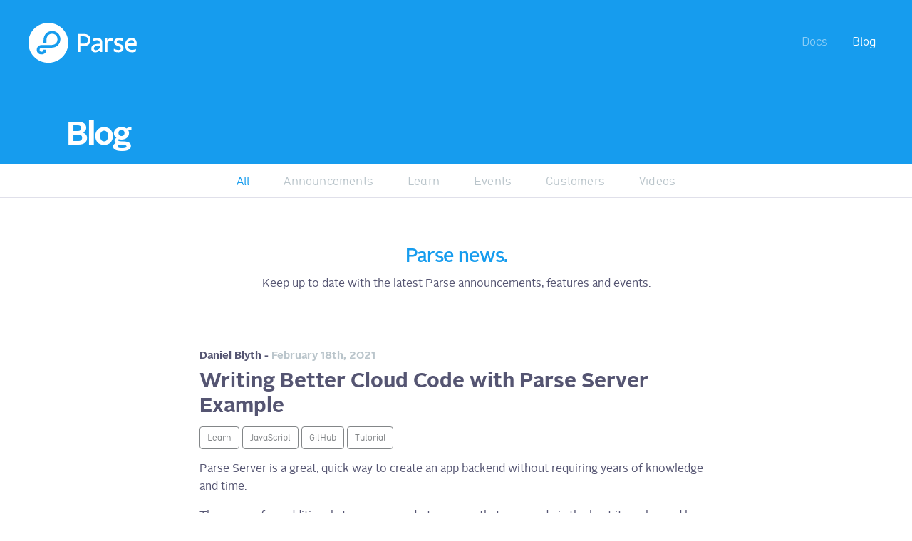

--- FILE ---
content_type: text/html; charset=utf-8
request_url: https://blog.parseplatform.org/
body_size: 5921
content:
<!doctype html>
<html>
<head>
    <!-- Global site tag (gtag.js) - Google Analytics -->
    <script async src="https://www.googletagmanager.com/gtag/js?id=UA-102564547-2"></script>
    <script>
        window.dataLayer = window.dataLayer || [];
        function gtag(){dataLayer.push(arguments);}
        gtag('js', new Date());

        gtag('config', 'UA-102564547-2');
    </script>
    <meta http-equiv="Content-Type" content="text/html; charset=UTF-8">
    <title>Parse Blog</title>
    <link rel="apple-touch-icon" sizes="57x57" href="/img/favicon/apple-touch-icon-57x57.png">
    <link rel="apple-touch-icon" sizes="114x114" href="/img/favicon/apple-touch-icon-114x114.png">
    <link rel="apple-touch-icon" sizes="72x72" href="/img/favicon/apple-touch-icon-72x72.png">
    <link rel="apple-touch-icon" sizes="144x144" href="/img/favicon/apple-touch-icon-144x144.png">
    <link rel="apple-touch-icon" sizes="60x60" href="/img/favicon/apple-touch-icon-60x60.png">
    <link rel="apple-touch-icon" sizes="120x120" href="/img/favicon/apple-touch-icon-120x120.png">
    <link rel="apple-touch-icon" sizes="76x76" href="/img/favicon/apple-touch-icon-76x76.png">
    <link rel="apple-touch-icon" sizes="152x152" href="/img/favicon/apple-touch-icon-152x152.png">
    <link rel="apple-touch-icon" sizes="180x180" href="/img/favicon/apple-touch-icon-180x180.png">
    <meta name="apple-mobile-web-app-title" content="Parse">
    <link rel="icon" type="image/png" href="/img/favicon/favicon-192x192.png" sizes="192x192">
    <link rel="icon" type="image/png" href="/img/favicon/favicon-160x160.png" sizes="160x160">
    <link rel="icon" type="image/png" href="/img/favicon/favicon-96x96.png" sizes="96x96">
    <link rel="icon" type="image/png" href="/img/favicon/favicon-16x16.png" sizes="16x16">
    <link rel="icon" type="image/png" href="/img/favicon/favicon-32x32.png" sizes="32x32">
    <meta name="msapplication-TileColor" content="#5298fc">
    <meta name="msapplication-TileImage" content="/img/favicon/apple-touch-icon-144x144.png">
    <meta name="application-name" content="Parse">
    <meta name="theme-color" content="#5298fc">
    <!-- CSS -->
    <!-- build:css -->
    <link rel="stylesheet" href="//cdnjs.cloudflare.com/ajax/libs/highlight.js/9.5.0/styles/default.min.css">
    <link href="/css/blog.css" rel="stylesheet" />
    <link href="https://cdn.jsdelivr.net/docsearch.js/2/docsearch.min.css" rel="stylesheet" />
    <!-- endbuild -->
    <!--[if lte IE 9]>
    <script src="//cdnjs.cloudflare.com/ajax/libs/classlist/2014.01.31/classList.min.js"></script>
    <![endif]-->
    <script src="//cdnjs.cloudflare.com/ajax/libs/modernizr/2.8.3/modernizr.min.js"></script>
    <script src="//cdnjs.cloudflare.com/ajax/libs/anchor-js/3.2.2/anchor.js"></script>
    <!--[if lt IE 8]>
    <link rel="stylesheet" type="text/css" href="/stylesheets/ie7.css" />
    <![endif]-->
    <!--[if IE 8]>
    <link rel="stylesheet" type="text/css" href="/stylesheets/ie8.css" />
    <![endif]-->
    <!--[if lt IE 10]>
    <link rel="stylesheet" type="text/css" href="/stylesheets/ie89.css" />
    <![endif]-->
    <script>if(Function('/*@cc_on return document.documentMode===10@*/')()){document.documentElement.className+=' ie10';}</script>
    <meta name="csrf-param" content="authenticity_token">
    <meta name="csrf-token" content="KxDoKysxiXDIRV8VXwDYlQStDGzjbGZ24y6ZgQLYAsE=">
    <meta name="description" content="The best place to stay up-to-date with the latest Parse news and events.
">
    <meta name="keywords" content="backend, mobile, development, server, code">
    <meta property="fb:app_id" content="361736430535656">
    <meta property="og:type" content="website">
    <meta property="og:title" content="Parse">
    <meta property="og:image" content="http://blog.parseplatform.org//assets/images/social.jpg">
    <meta property="og:description" content="The best place to stay up-to-date with the latest Parse news and events.
">
    <meta property="og:url" content="http://blog.parseplatform.org//index.html">
    <meta name="viewport" content="width=device-width, initial-scale=1">
</head>

<body class="pure p_docs p_docs_index  user_logged_in">
<div class="site__wrapper">
    <div class="site__content">
        <div class="content__wrapper">
            <header class="site__header site__header--white">
    <div class="container">
        <a href="/" class="header-logo">
            <span class="hidden">Parse</span>
            <svg version="1.1" xmlns="http://www.w3.org/2000/svg" xmlns:xlink="http://www.w3.org/1999/xlink" x="0px" y="0px"
            	 viewBox="0 0 152 60" style="enable-background:new 0 0 152 60;" xml:space="preserve">
            <g>
            	<path class="line one" d="M23.072,39.678c-0.011,3.348-2.395,4.615-4.909,4.615c-2.851,0-4.541-1.701-4.541-4.357
            		c0-2.964,2.031-4.667,5.35-4.725h13.611c6.428,0.079,10.137-5.391,10.137-9.953c0-4.598-3.485-9.598-9.622-9.842
            		c-6.083-0.242-9.99,5.281-9.99,11.167v3.863"/>
            	<path class="line two" d="M23.072,39.678c-0.011,3.348-2.395,4.615-4.909,4.615c-2.851,0-4.541-1.701-4.541-4.357
            		c0-2.964,2.031-4.667,5.35-4.725h13.611c6.428,0.079,10.137-5.391,10.137-9.953c0-4.598-3.485-9.598-9.622-9.842
            		c-6.083-0.242-9.99,5.281-9.99,11.167v3.863"/>
            	<path class="line three" d="M23.072,39.678c-0.011,3.348-2.395,4.615-4.909,4.615c-2.851,0-4.541-1.701-4.541-4.357
            		c0-2.964,2.031-4.667,5.35-4.725h13.611c6.428,0.079,10.137-5.391,10.137-9.953c0-4.598-3.485-9.598-9.622-9.842
            		c-6.083-0.242-9.99,5.281-9.99,11.167v3.863"/>
            	<path class="st1" d="M151.88,31.106c0-4.561-2.575-7.835-7.173-7.872c-5.665-0.037-9.197,4.12-9.197,10.484v0.11
            		c0,6.033,3.863,9.601,9.601,9.601c1.839,0,4.083-0.405,5.739-1.177v-3.568c-1.839,0.956-3.752,1.398-5.408,1.398
            		c-3.568,0-6.07-1.803-6.18-5.959h12.36C151.807,33.056,151.88,32.026,151.88,31.106z M148.312,31.07h-8.829
            		c0.625-3.053,2.354-4.745,4.966-4.745c2.575,0,3.863,1.729,3.863,4.561V31.07z"/>
            	<path class="st1" d="M125.725,34.712l0.405,0.147c2.869,1.03,3.531,1.655,3.531,2.906c0,1.471-0.993,2.428-3.458,2.428
            		c-1.986,0-4.12-0.662-6.364-1.692v3.752c1.803,0.699,4.12,1.177,6.364,1.177c4.819,0,7.21-2.428,7.21-5.812
            		c0-2.943-1.471-4.525-5.408-5.959l-0.405-0.147c-3.127-1.14-3.752-1.655-3.752-2.869c0-1.361,0.956-2.281,3.237-2.281
            		c1.839,0,3.642,0.589,5.408,1.435v-3.531c-1.582-0.625-3.348-1.03-5.26-1.03c-4.598,0-7.1,2.575-7.1,5.886
            		C120.134,31.695,121.679,33.24,125.725,34.712"/>
            	<path class="st1" d="M110.863,29.892c1.288-2.023,3.09-3.016,5.26-3.016c0.773,0,1.508,0.11,2.17,0.331v-3.384
            		c-0.625-0.258-1.361-0.405-2.134-0.405c-2.281,0-4.01,1.03-5.518,3.09l-0.258-2.869h-3.164v19.386h3.642V29.892z"/>
            	<path class="st1" d="M96.481,23.197c-2.281,0-4.672,0.699-6.474,1.692v3.605c2.023-1.251,4.378-2.023,6.254-2.023
            		c2.612,0,3.679,1.14,3.679,3.274v1.619c-5.334,0.147-8.461,1.03-10.116,2.685c-1.177,1.14-1.692,2.685-1.692,4.267
            		c0,3.274,2.354,5.15,5.702,5.15c2.244,0,4.378-0.92,6.327-2.796l0.221,2.354h3.164V30.003
            		C103.544,25.405,101.263,23.197,96.481,23.197z M99.938,37.728c-1.471,1.619-3.2,2.722-5.297,2.722
            		c-1.729,0-2.833-0.883-2.833-2.428c0-2.281,1.876-3.642,8.13-3.826V37.728z"/>
            	<path class="st1" d="M77.609,17.643h-8.571v25.383h3.826v-8.314h4.745c5.923,0,9.491-3.164,9.491-8.498V26.14
            		C87.1,20.806,83.532,17.643,77.609,17.643z M83.311,26.214c0,3.421-1.986,5.04-5.444,5.04h-5.003V21.101h5.04
            		c3.421,0,5.408,1.619,5.408,5.04V26.214z"/>
            	<path class="st1" d="M27.838,2.192C12.204,2.192-0.12,14.589-0.12,30.15c0,15.597,12.323,27.958,27.958,27.958
            		c15.634,0,27.958-12.36,27.958-27.958C55.795,14.589,43.472,2.192,27.838,2.192z M32.473,36.955H18.752
            		c-1.986,0-3.164,1.214-3.164,3.017c0,1.582,1.067,2.722,2.612,2.722c1.766,0,2.796-1.214,2.906-3.016h4.01
            		c-0.184,4.341-2.906,6.658-6.953,6.658c-3.789,0-6.585-2.575-6.585-6.401c0-3.973,2.98-6.769,7.394-6.769h13.611
            		c4.598,0,8.093-3.348,8.093-7.909c0-4.598-3.127-7.799-7.578-7.799c-4.414,0-7.946,3.237-7.946,9.123v3.863h-4.046v-3.863
            		c0-7.872,5.076-12.986,12.066-12.986c6.695,0,11.551,4.782,11.551,11.588C44.723,32.026,39.499,36.955,32.473,36.955z"/>
            </g>
            </svg>
        </a>
        <a class="header-hamburger" data-menu-trigger="toggle">
            <span class="header-hamburger__wrap">
                <span class="header-hamburger__line--top"></span>
                <span class="header-hamburger__line--middle"></span>
                <span class="header-hamburger__line--bottom"></span>
                <span class="header-hamburger__line--arrow-top"></span>
                <span class="header-hamburger__line--arrow-bottom"></span>
            </span>
        </a>
        <ul class="header-nav">
            <li><a href="http://docs.parseplatform.org">Docs</a></li>
            <li><a class="active" href="/">Blog</a></li>
        </ul>
	</div><!-- container -->
</header>

            <aside class="hero hero--docs-landing">
    <div class="grid-container">
        <div class="col--9">
            <div class="hero--docs-landing__content">
                <h1 class="h1 h1--white">
                    
                    Blog
                    
                </h1>
            </div>
        </div>
    </div>
</aside><!-- .hero -->
<div class="secondaryNav">
    <ul>
        <a href="/"  class="active" ><li>All</li></a>
        <a href="/blog/categories/announcements" ><li>Announcements</li></a>
        <a href="/blog/categories/learn" ><li>Learn</li></a>
        <a href="/blog/categories/events" ><li>Events</li></a>
        <a href="/blog/categories/customers" ><li>Customers</li></a>
        <a href="/blog/categories/videos" ><li>Videos</li></a>
    </ul>
</div>
<div class="container padding-top-40 padding-bottom-50" data-nav-waypoint>
    
    <div class="copy-block margin-bottom-80">
        <h3 class="h3 h3--blue margin-bottom-10">Parse news.</h3>
        <p class="margin-top-10">Keep up to date with the latest Parse announcements, features and events.</p>
    </div>
    
    <div class="posts">
        
        <article class="margin-top-40 padding-bottom-40 post">
            <div>
                
                
                <div>
    <span class="author">Daniel Blyth -</span>
    <span class="date">
        February
        
        18th,
        
        2021
    </span>
</div>

                <h1 class="margin-top-10 margin-bottom-10">
                    <a href="/learn/javascript/github/tutorial/2021/02/18/Writing-Better-Code-Cloud-Code-with-Parse-Server-Example.html">
                        Writing Better Cloud Code with Parse Server Example
                    </a>
                </h1>
                
                <div>
    
    <a href="/blog/categories/learn" class="btn btn--dark--outline btn--xsmall category">Learn</a>
    
    <a href="/blog/categories/javascript" class="btn btn--dark--outline btn--xsmall category">JavaScript</a>
    
    <a href="/blog/categories/github" class="btn btn--dark--outline btn--xsmall category">GitHub</a>
    
    <a href="/blog/categories/tutorial" class="btn btn--dark--outline btn--xsmall category">Tutorial</a>
    
</div>

            </div>
            <div>
                
                
                <p>Parse Server is a great, quick way to create an app backend without requiring years of knowledge and time.</p>

<p>There are a few additional steps you can do to ensure that your code is the best it can be, and be assured that your Parse Server always runs as smoothly as possible, even as your Cloud Code continues to grow.</p>


                
                <div><a href="/learn/javascript/github/tutorial/2021/02/18/Writing-Better-Code-Cloud-Code-with-Parse-Server-Example.html" class="btn btn--outline">Read more</a></div>
            </div>
        </article>
        
        <article class="margin-top-40 padding-bottom-40 post">
            <div>
                
                
                <div>
    <span class="author">Daniel Blyth -</span>
    <span class="date">
        February
        
        14th,
        
        2021
    </span>
</div>

                <h1 class="margin-top-10 margin-bottom-10">
                    <a href="/learn/tutorial/community/nodejs/2021/02/14/How-to-start-contributing-to-Parse-Server.html">
                        How to start contributing to Parse Server
                    </a>
                </h1>
                
                <div>
    
    <a href="/blog/categories/learn" class="btn btn--dark--outline btn--xsmall category">Learn</a>
    
    <a href="/blog/categories/tutorial" class="btn btn--dark--outline btn--xsmall category">Tutorial</a>
    
    <a href="/blog/categories/community" class="btn btn--dark--outline btn--xsmall category">Community</a>
    
    <a href="/blog/categories/nodejs" class="btn btn--dark--outline btn--xsmall category">NodeJS</a>
    
</div>

            </div>
            <div>
                
                
                <p>The most amazing feature of Parse Server is that it’s accessible for developers of all skill levels.</p>

<p>Personally, I started playing around with Objective-C in 2012.</p>

<p>Parse was a way for me to build a complete online app, without having the in-depth knowledge of <em>how</em> to build networking, storage, user systems, etc.</p>

<p>The more I built with Parse, the more I learnt JavaScript, which has fortunately allowed me to contribute to Parse Server.</p>

<p>Although it might seem daunting, contributing to our great open-source project is encouraged to all developers, and in this blog post, I’m going to give you an insight as to how.</p>


                
                <div><a href="/learn/tutorial/community/nodejs/2021/02/14/How-to-start-contributing-to-Parse-Server.html" class="btn btn--outline">Read more</a></div>
            </div>
        </article>
        
        <article class="margin-top-40 padding-bottom-40 post">
            <div>
                
                
                <div>
    <span class="author">Tom Fox -</span>
    <span class="date">
        July
        
        9th,
        
        2019
    </span>
</div>

                <h1 class="margin-top-10 margin-bottom-10">
                    <a href="/announcements/release/2019/07/09/GraphQL-Announcement.html">
                        GraphQL Support for Parse Server
                    </a>
                </h1>
                
                <div>
    
    <a href="/blog/categories/announcements" class="btn btn--dark--outline btn--xsmall category">Announcements</a>
    
    <a href="/blog/categories/release" class="btn btn--dark--outline btn--xsmall category">Release</a>
    
</div>

            </div>
            <div>
                
                
                <p>We’re glad to announce that Parse Server now has support for GraphQL. <a href="https://graphql.org/">GraphQL</a> is an open-source data query and manipulation language that helps developers build fast and stable apps. It uses types to ensure Apps only ask for what’s possible and provide clear and helpful errors.</p>

<p>Parse Server is now the easiest way to instantly create a GraphQL API.</p>


                
                <div><a href="/announcements/release/2019/07/09/GraphQL-Announcement.html" class="btn btn--outline">Read more</a></div>
            </div>
        </article>
        
        <article class="margin-top-40 padding-bottom-40 post">
            <div>
                
                
                <div>
    <span class="author">Tom Fox -</span>
    <span class="date">
        July
        
        9th,
        
        2019
    </span>
</div>

                <h1 class="margin-top-10 margin-bottom-10">
                    <a href="/update/governance/2019/07/09/Governance-Vote.html">
                        Adoption of a Governance Model
                    </a>
                </h1>
                
                <div>
    
    <a href="/blog/categories/update" class="btn btn--dark--outline btn--xsmall category">Update</a>
    
    <a href="/blog/categories/governance" class="btn btn--dark--outline btn--xsmall category">Governance</a>
    
</div>

            </div>
            <div>
                
                
                <p>Amongst the core team we recently discussed adopting a governance model to make the Parse Community more transparent, make the decision making process more clear and make it easier to contribute to the project.</p>


                
                <div><a href="/update/governance/2019/07/09/Governance-Vote.html" class="btn btn--outline">Read more</a></div>
            </div>
        </article>
        
        <article class="margin-top-40 padding-bottom-40 post">
            <div>
                
                
                <div>
    <span class="author"> -</span>
    <span class="date">
        July
        
        4th,
        
        2019
    </span>
</div>

                <h1 class="margin-top-10 margin-bottom-10">
                    <a href="/update/governance/2019/07/04/Governance-Vote.html">
                        Governance Vote
                    </a>
                </h1>
                
                <div>
    
</div>

            </div>
            <div>
                
                
                

                
                <div><a href="/update/governance/2019/07/04/Governance-Vote.html" class="btn btn--outline">Read more</a></div>
            </div>
        </article>
        
        <article class="margin-top-40 padding-bottom-40 post">
            <div>
                
                
                <div>
    <span class="author">Tom Fox -</span>
    <span class="date">
        March
        
        5th,
        
        2019
    </span>
</div>

                <h1 class="margin-top-10 margin-bottom-10">
                    <a href="/announcements/update/2019/03/05/platform-update.html">
                        March Update
                    </a>
                </h1>
                
                <div>
    
    <a href="/blog/categories/announcements" class="btn btn--dark--outline btn--xsmall category">Announcements</a>
    
    <a href="/blog/categories/update" class="btn btn--dark--outline btn--xsmall category">Update</a>
    
</div>

            </div>
            <div>
                
                
                <p>The Parse Platform has changed a lot over the past few months with the departure of one core contributor and the arrival of new contributors. We also look back at the successes of the last year and what’s in the works for the coming months.</p>


                
                <div><a href="/announcements/update/2019/03/05/platform-update.html" class="btn btn--outline">Read more</a></div>
            </div>
        </article>
        
        <article class="margin-top-40 padding-bottom-40 post">
            <div>
                
                
                <div>
    <span class="author">Florent Vilmart -</span>
    <span class="date">
        August
        
        15th,
        
        2018
    </span>
</div>

                <h1 class="margin-top-10 margin-bottom-10">
                    <a href="/announcements/javascript/sdk/2018/08/15/JS-SDK.html">
                        The JS SDK hits version 2.0
                    </a>
                </h1>
                
                <div>
    
    <a href="/blog/categories/announcements" class="btn btn--dark--outline btn--xsmall category">Announcements</a>
    
    <a href="/blog/categories/javascript" class="btn btn--dark--outline btn--xsmall category">JavaScript</a>
    
    <a href="/blog/categories/sdk" class="btn btn--dark--outline btn--xsmall category">SDK</a>
    
</div>

            </div>
            <div>
                
                
                <p>The summer has been really busy and we’ve dusted off the JS SDK, stripping out large parts of its legacy. <code class="language-plaintext highlighter-rouge">Parse.Promises</code> and <code class="language-plaintext highlighter-rouge">Backbone</code> style callbacks are definitely out.</p>


                
                <div><a href="/announcements/javascript/sdk/2018/08/15/JS-SDK.html" class="btn btn--outline">Read more</a></div>
            </div>
        </article>
        
        <article class="margin-top-40 padding-bottom-40 post">
            <div>
                
                
                <div>
    <span class="author">Ben Friedman -</span>
    <span class="date">
        January
        
        1st,
          
        2018
    </span>
</div>

                <h1 class="margin-top-10 margin-bottom-10">
                    <a href="/community/new-year/2018/01/01/happy-new-years.html">
                        Happy New Year!
                    </a>
                </h1>
                
                <div>
    
    <a href="/blog/categories/community" class="btn btn--dark--outline btn--xsmall category">Community</a>
    
    <a href="/blog/categories/new-year" class="btn btn--dark--outline btn--xsmall category">New-Year</a>
    
</div>

            </div>
            <div>
                
                
                <p>We’d like to take a moment to say thank you to everyone in the community and beyond.
It’s been a great year and we couldn’t be providing all that is parse without everyone’s help.</p>


                
                <div><a href="/community/new-year/2018/01/01/happy-new-years.html" class="btn btn--outline">Read more</a></div>
            </div>
        </article>
        
        <article class="margin-top-40 padding-bottom-40 post">
            <div>
                
                
                <div>
    <span class="author">Ben Friedman -</span>
    <span class="date">
        December
        
        6th,
        
        2017
    </span>
</div>

                <h1 class="margin-top-10 margin-bottom-10">
                    <a href="/php/sdk/release/2017/12/06/php-release-1.4.0.html">
                        Parse PHP SDK Release 1.4.0
                    </a>
                </h1>
                
                <div>
    
    <a href="/blog/categories/php" class="btn btn--dark--outline btn--xsmall category">PHP</a>
    
    <a href="/blog/categories/sdk" class="btn btn--dark--outline btn--xsmall category">SDK</a>
    
    <a href="/blog/categories/release" class="btn btn--dark--outline btn--xsmall category">Release</a>
    
</div>

            </div>
            <div>
                
                
                <p>Version 1.4.0 of the Parse PHP SDK is <a href="https://github.com/parse-community/parse-php-sdk/releases/tag/1.4.0">now available</a> for use.
This is a jump from <strong>1.3.0</strong> which now includes quite a few new features. Among them being relative time queries, aggregate queries and index management.</p>


                
                <div><a href="/php/sdk/release/2017/12/06/php-release-1.4.0.html" class="btn btn--outline">Read more</a></div>
            </div>
        </article>
        
        <article class="margin-top-40 padding-bottom-40 post">
            <div>
                
                
                <div>
    <span class="author">Ben Friedman -</span>
    <span class="date">
        October
        
        18th,
        
        2017
    </span>
</div>

                <h1 class="margin-top-10 margin-bottom-10">
                    <a href="/hacktoberfest/github/2017/10/18/hacktoberfest.html">
                        It's Hacktoberfest 2017!
                    </a>
                </h1>
                
                <div>
    
    <a href="/blog/categories/hacktoberfest" class="btn btn--dark--outline btn--xsmall category">Hacktoberfest</a>
    
    <a href="/blog/categories/github" class="btn btn--dark--outline btn--xsmall category">GitHub</a>
    
</div>

            </div>
            <div>
                
                
                <p>Hacktoberfest 2017 is underway!</p>

<p>We encourage you to take the time to sign up for Hacktoberfest and start contributing to parse-server or other open source projects on github.
You can find more details and signup <a href="https://hacktoberfest.digitalocean.com/">here</a>, oh and did we mention there are free t-shirts?</p>


                
                <div><a href="/hacktoberfest/github/2017/10/18/hacktoberfest.html" class="btn btn--outline">Read more</a></div>
            </div>
        </article>
        
    </div>
    <div class="copy-block margin-top-40 paginator">
        
        <span class="page_number padding-left-20 padding-right-20">Page: 1 of 2</span>
        
        <a href="/blog/2/" class="copy-block--triplet-blue">Older</a>
        
    </div>
</div>

        </div><!-- /.content__wrapper -->
    </div><!-- /.site__content -->
</div><!-- /.site__wrapper -->
<script defer src="https://static.cloudflareinsights.com/beacon.min.js/vcd15cbe7772f49c399c6a5babf22c1241717689176015" integrity="sha512-ZpsOmlRQV6y907TI0dKBHq9Md29nnaEIPlkf84rnaERnq6zvWvPUqr2ft8M1aS28oN72PdrCzSjY4U6VaAw1EQ==" data-cf-beacon='{"version":"2024.11.0","token":"e474e7d6101246428f763996b6fdb335","r":1,"server_timing":{"name":{"cfCacheStatus":true,"cfEdge":true,"cfExtPri":true,"cfL4":true,"cfOrigin":true,"cfSpeedBrain":true},"location_startswith":null}}' crossorigin="anonymous"></script>
</body>

<script>
    anchors.options = {
      placement: 'left'
    };
    anchors.add();
</script>
</html>


--- FILE ---
content_type: text/css; charset=utf-8
request_url: https://blog.parseplatform.org/css/blog.css
body_size: 16691
content:
/* ============================================================================
 *
 *     __/\\\\\\_____/\\_______/\\__/\\____________/\\_
 *      _\/\\////////\\__\///\\___/\\/__\/\\\________/\\\_
 *       _\/\\______\//\\___\///\\\/____\/\\//\\____/\\//\\_
 *        _\/\\_______\/\\_____\//\\______\/\\///\\/\\/_\/\\_
 *         _\/\\_______\/\\______\/\\______\/\\__\///\\/___\/\\_
 *          _\/\\_______\/\\______/\\\_____\/\\____\///_____\/\\_
 *           _\/\\_______/\\_____/\\////\\___\/\\_____________\/\\_
 *            _\/\\\\\\/____/\\/___\///\\_\/\\_____________\/\\_
 *             _\////////////_____\///_______\///__\///______________\///__
 *
 *                       Parse.com (Docs) Sass Library
 *
 ============================================================================ */
::selection {
  background: black;
  color: white; }

/*! normalize.css v1.1.1 | MIT License | git.io/normalize */
article,
aside,
details,
figcaption,
figure,
footer,
header,
hgroup,
main,
nav,
section,
summary {
  display: block; }

audio,
canvas,
video {
  display: inline-block;
  *display: inline;
  *zoom: 1; }

audio:not([controls]) {
  display: none;
  height: 0; }

[hidden] {
  display: none; }

html {
  background: #fff;
  color: #000;
  font-size: 100%;
  -webkit-text-size-adjust: 100%;
  -ms-text-size-adjust: 100%; }

html,
button,
input,
select,
textarea {
  font-family: sans-serif; }

body {
  margin: 0; }

a:focus {
  outline: thin dotted; }

a:active,
a:hover {
  outline: 0; }

h1 {
  font-size: 2em;
  margin: 0.67em 0; }

h2 {
  font-size: 1.5em;
  margin: 0.83em 0; }

h3 {
  font-size: 1.17em;
  margin: 1em 0; }

h4 {
  font-size: 1em;
  margin: 1.33em 0; }

h5 {
  font-size: 0.83em;
  margin: 1.67em 0; }

h6 {
  font-size: 0.67em;
  margin: 2.33em 0; }

abbr[title] {
  border-bottom: 1px dotted; }

b,
strong {
  font-weight: 700; }

blockquote {
  margin: 1em 40px; }

dfn {
  font-style: italic; }

hr {
  -moz-box-sizing: content-box;
  box-sizing: content-box;
  height: 0; }

mark {
  background: #ff0;
  color: #000; }

p,
pre {
  margin: 1em 0; }

code,
kbd,
pre,
samp {
  font-family: monospace, serif;
  _font-family: 'courier new', monospace;
  font-size: 1em; }

pre {
  white-space: pre;
  white-space: pre-wrap;
  word-wrap: break-word; }

q {
  quotes: none; }

q:before,
q:after {
  content: '';
  content: none; }

small {
  font-size: 80%; }

sub,
sup {
  font-size: 75%;
  line-height: 0;
  position: relative;
  vertical-align: baseline; }

sup {
  top: -0.5em; }

sub {
  bottom: -0.25em; }

dl,
menu,
ol,
ul {
  margin: 1em 0; }

dd {
  margin: 0 0 0 40px; }

menu,
ol,
ul {
  padding: 0 0 0 40px; }

nav ul,
nav ol {
  list-style: none;
  list-style-image: none; }

img {
  border: 0;
  /* 1 */
  -ms-interpolation-mode: bicubic;
  /* 2 */ }

svg:not(:root) {
  overflow: hidden; }

figure {
  margin: 0; }

form {
  margin: 0; }

fieldset {
  border: 1px solid #c0c0c0;
  margin: 0 2px;
  padding: 0.35em 0.625em 0.75em; }

legend {
  border: 0;
  padding: 0;
  white-space: normal;
  *margin-left: -7px; }

button,
input,
select,
textarea {
  font-size: 100%;
  margin: 0;
  vertical-align: baseline;
  *vertical-align: middle; }

button,
input {
  line-height: normal; }

button,
select {
  text-transform: none; }

button,
html input[type="button"],
input[type="reset"],
input[type="submit"] {
  -webkit-appearance: button;
  cursor: pointer;
  *overflow: visible; }

button[disabled],
html input[disabled] {
  cursor: default; }

input[type="checkbox"],
input[type="radio"] {
  box-sizing: border-box;
  padding: 0;
  *height: 13px;
  *width: 13px; }

input[type="search"] {
  -webkit-appearance: textfield;
  -moz-box-sizing: content-box;
  -webkit-box-sizing: content-box;
  box-sizing: content-box; }

input[type="search"]::-webkit-search-cancel-button,
input[type="search"]::-webkit-search-decoration {
  -webkit-appearance: none; }

button::-moz-focus-inner,
input::-moz-focus-inner {
  border: 0;
  padding: 0; }

textarea {
  overflow: auto;
  vertical-align: top; }

table {
  border-collapse: collapse;
  border-spacing: 0; }

main {
  display: block; }

a {
  text-decoration: none;
  color: inherit; }
  a:hover {
    text-decoration: underline; }

a:active,
a:focus {
  outline: none; }

img {
  width: auto;
  height: auto;
  max-width: 100%; }

/*
 * Let's target IE to respect aspect ratios and sizes for img tags containing SVG files
 * https://css-tricks.com/scale-svg/
 *
 * [1] IE9
 * [2] IE10+
 */
/* 1 */
.lte-ie9 img[src*=".svg"] {
  width: 100%; }

/* 2 */
@media screen and (-ms-high-contrast: active), (-ms-high-contrast: none) {
  img[src*=".svg"] {
    width: 100%; } }
@font-face {
  font-family: 'webfont_din-regular';
  src: url("../assets/fonts/din17sbop-regular-webfont.woff") format("woff");
  font-weight: normal;
  font-style: normal; }
@font-face {
  font-family: 'webfont_input';
  src: url("../assets/fonts/d94de4bd-16a6-4c19-81bd-ed8f4e1624c6-3.woff") format("woff");
  font-weight: normal;
  font-style: normal; }
@font-face {
  font-family: 'webfont_alright';
  src: url("../assets/fonts/ttfah-AlrightSubLPWebfontUseOnly-Light.woff") format("woff");
  font-weight: 300;
  font-style: normal; }
@font-face {
  font-family: 'webfont_alright';
  src: url("../assets/fonts/ttfah-AlrightSubLPWebfontUseOnly-Regular.woff") format("woff");
  font-weight: 400;
  font-style: normal; }
@font-face {
  font-family: 'webfont_alright';
  src: url("../assets/fonts/ttfah-AlrightSubLPWebfontUseOnly-Medium.woff") format("woff");
  font-weight: 500;
  font-style: normal; }
@font-face {
  font-family: 'webfont_alright';
  src: url("../assets/fonts/ttfah-AlrightSubLPWebfontUseOnly-Bold.woff") format("woff");
  font-weight: 700;
  font-style: normal; }
@font-face {
  font-family: 'webfont_alright';
  src: url("../assets/fonts/ttfah-AlrightSubLPWebfontUseOnly-Bold.woff") format("woff");
  font-weight: 800;
  font-style: normal; }
p,
.p,
[class^="p--"],
[class*=" p--"] {
  color: #555572;
  font-size: 1.4rem;
  line-height: 1.6; }
  p a,
  .p a,
  [class^="p--"] a,
  [class*=" p--"] a {
    color: #169CEE; }
  @media (min-width: 760px) {
    p,
    .p,
    [class^="p--"],
    [class*=" p--"] {
      font-size: 1.6rem; } }

.p--white {
  color: white; }
.p--translucent {
  color: white;
  opacity: 0.29; }
.p--medium {
  font-size: 1.4rem; }
.p--small {
  font-size: 1.2rem;
  color: #595959; }

h1,
h2,
h3,
h4,
h5,
h6 {
  margin: 1em 0; }

.h1 {
  color: #169CEE;
  font-family: "webfont_alright";
  font-size: 4rem;
  letter-spacing: -0.1rem;
  line-height: 1.1;
  font-weight: 700; }
  @media (min-width: 760px) {
    .h1 {
      font-size: 4.6rem;
      letter-spacing: -0.216rem; } }
  .h1--purple {
    color: #555572; }
  .h1--white {
    color: white; }
  .h1--green {
    color: #00DB7C; }
  .h1--home {
    color: #555572;
    font-size: 2.7rem;
    line-height: 1.1;
    font-weight: 400; }
    @media (min-width: 760px) {
      .h1--home {
        font-size: 4.6rem; } }

.h2 {
  font-size: 2.4rem;
  font-weight: 400;
  line-height: 1.1875;
  letter-spacing: -0.075rem;
  margin-top: 0.5em;
  margin-bottom: 0.5em; }
  @media (min-width: 760px) {
    .h2 {
      font-size: 3.2rem; } }
  .h2--green {
    color: #00DB7C; }
  .h2--red {
    color: #FF395E; }
  .h2--white {
    color: white; }
  .h2--blue {
    color: #169CEE; }
  .h2--strong {
    font-family: "webfont_alright";
    font-weight: 700; }
    .h2--strong-blue {
      font-family: "webfont_alright";
      font-weight: 700;
      color: #169CEE; }

.h3 {
  font-size: 2.1rem;
  font-family: "webfont_alright";
  font-weight: 500;
  letter-spacing: -0.075rem; }
  @media (min-width: 760px) {
    .h3 {
      font-size: 2.7rem;
      letter-spacing: -0.1rem; } }
  .h3--white {
    color: white; }
  .h3--blue {
    color: #169CEE; }
  .h3--green {
    color: #00DB7C; }
  .h3--list {
    font-size: 2.4rem;
    margin: 0.25em 0;
    color: #169CEE; }
    .h3--list + p {
      margin: 0; }

.h4 {
  font-family: "webfont_din-regular";
  font-size: 1.1rem;
  letter-spacing: 0.4rem;
  text-transform: uppercase;
  font-weight: 400; }

.h4--translucent {
  opacity: 0.39; }

.h5 {
  display: inline-block;
  padding: 0 15px;
  position: relative;
  font-family: "webfont_din-regular";
  font-size: 1.1rem;
  letter-spacing: 0.225rem;
  text-transform: uppercase;
  font-weight: 400; }
  .h5:before {
    content: "";
    display: block;
    position: absolute;
    left: 0;
    top: 6px;
    width: 100%;
    height: 18px;
    opacity: 0.1;
    background: #555572; }
  @media (min-width: 760px) {
    .h5 {
      font-size: 1.2rem; } }

.h5--white {
  color: white; }
  .h5--white:before {
    background: white; }
.h5--red {
  color: #FF395E; }
  .h5--red:before {
    background: #FF395E; }
.h5--green {
  color: #00DB7C; }
  .h5--green:before {
    background: #00DB7C; }
.h5--blue {
  color: #169CEE; }
  .h5--blue:before {
    background: #169CEE; }

.h6 {
  font-size: 1.8rem;
  letter-spacing: -0.06rem;
  line-height: 1.2;
  font-weight: 500; }
  @media (min-width: 760px) {
    .h6 {
      font-size: 2rem; } }
  .h6--red {
    color: #FF395E; }
  .h6--green {
    color: #00DB7C; }
  .h6--blue {
    color: #169CEE; }

.h7 {
  font-size: 1.4rem;
  font-family: "webfont_alright";
  font-weight: 800; }

.h-tagline {
  font-family: "webfont_din-regular";
  font-size: 1.2rem;
  line-height: 1.0833333333; }

hr,
.hr {
  display: block;
  width: 100%;
  height: 1px;
  background: #169CEE;
  border: none;
  outline: none;
  margin: 2em 0;
  padding: 0; }

.hr--gray {
  background: #E0E0EA; }
.hr--green {
  background: #00DB7C; }
.hr--red {
  background: #FF395E; }

.copy-block {
  text-align: center;
  max-width: 640px;
  margin-left: auto;
  margin-right: auto; }
  .copy-block p {
    max-width: 582px;
    margin-left: auto;
    margin-right: auto; }
  .copy-block .h5 {
    margin-top: 0; }
  .copy-block .h1 {
    margin-top: 0.5em;
    margin-bottom: 0.5em; }
  .copy-block .btns {
    margin-top: 2em; }

@media (min-width: 1104px) {
  .copy-block--left {
    margin-left: 0;
    text-align: left;
    max-width: 398px; } }
.copy-block--triplet {
  position: relative;
  padding-top: 42px;
  padding-bottom: 30px; }
  .copy-block--triplet:before {
    content: "";
    display: block !important;
    position: absolute;
    left: 30px;
    right: 30px;
    top: 0;
    height: 1px;
    background-color: #00DB7C; }
  .copy-block--triplet > div + div {
    margin-top: 40px; }
  .copy-block--triplet .h6 {
    color: #00DB7C;
    margin: 0; }
    .copy-block--triplet .h6 + p {
      margin-top: 1em; }
  .copy-block--triplet p {
    font-size: 1.4rem; }
  @media (min-width: 760px) {
    .copy-block--triplet:before {
      left: 30px;
      right: 30px; }
    .copy-block--triplet > div + div {
      margin-top: 0; } }
  @media (min-width: 1104px) {
    .copy-block--triplet:before {
      left: 40px;
      right: 40px; } }
.copy-block--triplet-blue:before {
  background-color: #169CEE; }
.copy-block--triplet-blue .h6 {
  color: #169CEE; }
.copy-block--triplet-red:before {
  background-color: #FF395E; }
.copy-block--triplet-red .h6 {
  color: #FF395E; }

.quote-circle {
  width: 346px;
  height: 346px;
  background: rgba(85, 85, 114, 0.96);
  border-radius: 50%;
  text-align: center;
  color: white; }
  .quote-circle__content {
    position: relative;
    top: 50%;
    -webkit-transform: translateY(-50%);
    -ms-transform: translateY(-50%);
    transform: translateY(-50%); }
  .quote-circle blockquote {
    font-family: "webfont_alright";
    font-weight: 300;
    font-size: 3.04rem;
    letter-spacing: -0.1rem;
    width: 80%;
    max-width: 274px;
    margin: 0 auto;
    padding: 27px 0; }
    .quote-circle blockquote:before {
      content: "";
      position: absolute;
      left: 50%;
      bottom: 100%;
      width: 34px;
      height: 34px;
      border: 2px solid white;
      border-radius: 50%;
      margin-left: -17px;
      background: url(/assets/svgs/quotes.svg) 45% center no-repeat; }
  .quote-circle cite {
    position: absolute;
    top: 100%;
    width: 100%;
    padding: 0 20%;
    font-size: 1.76rem;
    display: block;
    margin: 0 auto;
    font-style: normal;
    font-family: "webfont_alright";
    font-weight: 700; }
    .quote-circle cite .title {
      display: block;
      text-transform: uppercase;
      font-family: "webfont_din-regular";
      font-size: 1rem;
      letter-spacing: 0.087rem;
      margin-top: 4px; }

.shout-quote {
  text-align: center;
  font-family: "webfont_alright";
  font-weight: 300;
  color: #169CEE;
  font-size: 3rem;
  line-height: 1.36;
  letter-spacing: -1.78px;
  margin: 1em auto;
  max-width: 1080px; }
  @media (min-width: 375px) {
    .shout-quote {
      font-size: 3.3rem; } }
  @media (min-width: 760px) {
    .shout-quote {
      font-size: 5.6rem;
      line-height: 1.5; } }

.icon {
  fill: #555572;
  display: inline-block;
  width: 32px;
  height: 32px; }
  .icon.icon-scroll-hint, .icon.icon-pointer {
    fill: none !important;
    stroke: #555572; }

svg use {
  pointer-events: none; }

.grid-container {
  *zoom: 1;
  position: relative;
  min-width: 320px;
  max-width: 420px;
  padding-left: 30px;
  padding-right: 30px;
  margin-left: auto;
  margin-right: auto; }
  .grid-container:before, .grid-container:after {
    content: " ";
    display: table; }
  .grid-container:after {
    clear: both; }
  @media (min-width: 760px) {
    .grid-container {
      max-width: 900px;
      padding-left: 15px;
      padding-right: 15px; } }
  @media (min-width: 1104px) {
    .grid-container {
      max-width: 1180px;
      padding-left: 20px;
      padding-right: 20px; } }

.col--1 {
  float: left;
  width: 11.1111111111%;
  padding: 0 2%; }

.offset--1 {
  margin-left: 11.1111111111%; }

.col--2 {
  float: left;
  width: 22.2222222222%;
  padding: 0 2%; }

.offset--2 {
  margin-left: 22.2222222222%; }

.col--3 {
  float: left;
  width: 33.3333333333%;
  padding: 0 2%; }

.offset--3 {
  margin-left: 33.3333333333%; }

.col--4 {
  float: left;
  width: 44.4444444444%;
  padding: 0 2%; }

.offset--4 {
  margin-left: 44.4444444444%; }

.col--5 {
  float: left;
  width: 55.5555555556%;
  padding: 0 2%; }

.offset--5 {
  margin-left: 55.5555555556%; }

.col--6 {
  float: left;
  width: 66.6666666667%;
  padding: 0 2%; }

.offset--6 {
  margin-left: 66.6666666667%; }

.col--7 {
  float: left;
  width: 77.7777777778%;
  padding: 0 2%; }

.offset--7 {
  margin-left: 77.7777777778%; }

.col--8 {
  float: left;
  width: 88.8888888889%;
  padding: 0 2%; }

.offset--8 {
  margin-left: 88.8888888889%; }

.col--9 {
  float: left;
  width: 100%;
  padding: 0 2%; }

.offset--9 {
  margin-left: 100%; }

@media (min-width: 760px) and (max-width: 1103px) {
  .col-md--1 {
    float: left;
    width: 16.6666666667%;
    padding-left: 15px;
    padding-right: 15px; }

  .offset-md--1 {
    margin-left: 16.6666666667%; }

  .col-md--2 {
    float: left;
    width: 33.3333333333%;
    padding-left: 15px;
    padding-right: 15px; }

  .offset-md--2 {
    margin-left: 33.3333333333%; }

  .col-md--3 {
    float: left;
    width: 50%;
    padding-left: 15px;
    padding-right: 15px; }

  .offset-md--3 {
    margin-left: 50%; }

  .col-md--4 {
    float: left;
    width: 66.6666666667%;
    padding-left: 15px;
    padding-right: 15px; }

  .offset-md--4 {
    margin-left: 66.6666666667%; }

  .col-md--5 {
    float: left;
    width: 83.3333333333%;
    padding-left: 15px;
    padding-right: 15px; }

  .offset-md--5 {
    margin-left: 83.3333333333%; }

  .col-md--6 {
    float: left;
    width: 100%;
    padding-left: 15px;
    padding-right: 15px; }

  .offset-md--6 {
    margin-left: 100%; } }
@media (min-width: 1104px) {
  .col-lg--1 {
    float: left;
    width: 11.1111111111%;
    padding-left: 20px;
    padding-right: 20px; }

  .offset-lg--1 {
    margin-left: 11.1111111111%; }

  .col-lg--2 {
    float: left;
    width: 22.2222222222%;
    padding-left: 20px;
    padding-right: 20px; }

  .offset-lg--2 {
    margin-left: 22.2222222222%; }

  .col-lg--3 {
    float: left;
    width: 33.3333333333%;
    padding-left: 20px;
    padding-right: 20px; }

  .offset-lg--3 {
    margin-left: 33.3333333333%; }

  .col-lg--4 {
    float: left;
    width: 44.4444444444%;
    padding-left: 20px;
    padding-right: 20px; }

  .offset-lg--4 {
    margin-left: 44.4444444444%; }

  .col-lg--5 {
    float: left;
    width: 55.5555555556%;
    padding-left: 20px;
    padding-right: 20px; }

  .offset-lg--5 {
    margin-left: 55.5555555556%; }

  .col-lg--6 {
    float: left;
    width: 66.6666666667%;
    padding-left: 20px;
    padding-right: 20px; }

  .offset-lg--6 {
    margin-left: 66.6666666667%; }

  .col-lg--7 {
    float: left;
    width: 77.7777777778%;
    padding-left: 20px;
    padding-right: 20px; }

  .offset-lg--7 {
    margin-left: 77.7777777778%; }

  .col-lg--8 {
    float: left;
    width: 88.8888888889%;
    padding-left: 20px;
    padding-right: 20px; }

  .offset-lg--8 {
    margin-left: 88.8888888889%; }

  .col-lg--9 {
    float: left;
    width: 100%;
    padding-left: 20px;
    padding-right: 20px; }

  .offset-lg--9 {
    margin-left: 100%; } }
* {
  margin: 0;
  box-sizing: border-box;
  -webkit-font-smoothing: antialiased;
  text-rendering: optimizeLegibility;
  -moz-osx-font-smoothing: grayscale;
  font-variant-numeric: lining-nums;
  font-feature-settings: "lnum";
  -webkit-tap-highlight-color: rgba(0, 0, 0, 0); }

html, body {
  height: 100%;
  font-size: 62.5%; }

body {
  font-family: "webfont_alright", "HelveticaNeue-Light", "Helvetica Neue Light", "Helvetica Neue", Helvetica, Arial, "Lucida Grande", sans-serif;
  font-size: 1.6rem;
  min-width: 320px;
  background: #0E1B24;
  color: #555572; }
  body.is-locked {
    overflow: hidden; }
  @media (min-width: 1104px) {
    body {
      font-size: 1.4545454545rem; } }
  @media (max-width: 759px) {
    body.menu-overflow .site__wrapper {
      overflow: hidden; }
    body.show-menu .js__menu-hitbox {
      display: block; }
    body.show-menu .site__content,
    body.show-menu .site__header--clone {
      transform: translate(310px, 0);
      transform: translate3d(310px, 0, 0); }
    body.show-menu .legal-section__nav--clone {
      transform: translate(310px, 100%);
      transform: translate3d(310px, 100%, 0); } }
  @media (max-width: 374px) {
    body.show-menu .site__content,
    body.show-menu .site__header--clone {
      transform: translate(250px, 0);
      transform: translate3d(250px, 0, 0); }
    body.show-menu .legal-section__nav--clone {
      transform: translate(250px, 100%);
      transform: translate3d(250px, 100%, 0); } }

.site__menu {
  transition: left 600ms cubic-bezier(0.645, 0.045, 0.355, 1);
  left: -310px;
  top: 0;
  position: absolute;
  width: 310px;
  height: 100%;
  overflow-x: hidden;
  overflow-y: auto;
  backface-visibility: hidden;
  -webkit-overflow-scrolling: touch;
  color: white;
  background-image: -webkit-linear-gradient(top, #169CEE 0%, #117DBF 100%);
  background-image: -o-linear-gradient(top, #169CEE 0%, #117DBF 100%);
  background-image: linear-gradient(to bottom, #169CEE 0%, #117DBF 100%);
  background-repeat: repeat-x;
  filter: progid:DXImageTransform.Microsoft.gradient(startColorstr='#FF169CEE', endColorstr='#FF117DBF', GradientType=0); }
  @media (max-width: 374px) {
    .site__menu {
      left: -250px;
      width: 250px; } }
  @media (min-width: 760px) {
    .site__menu {
      display: none !important; } }

.js__menu-hitbox {
  display: none;
  position: absolute;
  left: 0;
  top: 0;
  width: 100%;
  height: 100%; }

.site__wrapper {
  min-height: 100%;
  height: auto;
  position: relative; }

.site__content {
  position: absolute;
  left: 0;
  top: 0;
  width: 100%;
  height: 100%;
  transition: transform 600ms cubic-bezier(0.645, 0.045, 0.355, 1), width 600ms cubic-bezier(0.645, 0.045, 0.355, 1); }

.content__wrapper {
  position: relative;
  min-height: 100%;
  margin-bottom: -830px;
  color: #555572;
  background: white; }
  .content__wrapper:after {
    content: "";
    display: block;
    height: 830px; }
  @media (min-width: 760px) {
    .content__wrapper {
      margin-bottom: -358px; }
      .content__wrapper:after {
        height: 358px; } }
  @media (min-width: 760px) {
    .content__wrapper {
      top: 0 !important; } }

.site__footer {
  position: relative;
  height: 830px;
  background: #0E1B24;
  color: white;
  transition: transform 600ms cubic-bezier(0.645, 0.045, 0.355, 1), width 600ms cubic-bezier(0.645, 0.045, 0.355, 1); }
  @media (min-width: 760px) {
    .site__footer {
      height: 358px; } }
  @media (min-width: 760px) {
    .site__footer {
      top: 0 !important; } }

.container {
  position: relative;
  margin: 0 auto;
  min-width: 320px;
  max-width: 420px;
  padding: 0 30px; }
  @media (min-width: 760px) {
    .container {
      padding: 0 30px;
      max-width: 900px; } }
  @media (min-width: 1104px) {
    .container {
      padding: 0 40px;
      max-width: 1320px; } }

.site__content {
  z-index: 100; }

.legal-section__nav--clone {
  z-index: 200; }

.mobile-toc-select--clone {
  z-index: 300; }

.site__footer {
  z-index: 400; }

.site__header {
  z-index: 500; }

.site__menu {
  z-index: 600; }

.js__menu-hitbox {
  z-index: 700; }

.site__header {
  position: absolute;
  left: 0;
  top: 0;
  backface-visibility: hidden;
  width: 100%;
  height: 80px;
  overflow: hidden; }
  .site__header:before {
    display: block;
    content: "";
    position: absolute;
    left: 0;
    top: 0;
    width: 100%;
    height: 100%;
    background: white;
    opacity: 0; }
  .site__header .container {
    height: 80px;
    max-width: none;
    position: relative; }
  .site__header .iframe-btn {
    position: absolute;
    right: 30px;
    top: 50%;
    transform: translate(0, -50%);
    display: none;
    width: 198px;
    height: 43px; }
    .site__header .iframe-btn .btn {
      color: white;
      font-size: 1.6rem;
      background: #169CEE;
      color: white;
      text-align: center;
      padding: 0;
      display: block;
      width: 100%; }
  .site__header.site__header--white a, .site__header.site__header--full-white a {
    color: white; }
  .site__header.site__header--white svg g, .site__header.site__header--full-white svg g {
    fill: white; }
    .site__header.site__header--white svg g .line.three, .site__header.site__header--full-white svg g .line.three {
      stroke: white !important; }
  .site__header.site__header--white .iframe-login, .site__header.site__header--full-white .iframe-login {
    border-left-color: rgba(255, 255, 255, 0.15); }
  .site__header.site__header--white .header-nav a, .site__header.site__header--full-white .header-nav a {
    opacity: 0.5;
    transition: opacity 150ms ease-in; }
    .site__header.site__header--white .header-nav a.active, .site__header.site__header--white .header-nav a:hover, .site__header.site__header--full-white .header-nav a.active, .site__header.site__header--full-white .header-nav a:hover {
      opacity: 1; }
  .site__header.site__header--white .header-hamburger .header-hamburger__line--top,
  .site__header.site__header--white .header-hamburger .header-hamburger__line--middle,
  .site__header.site__header--white .header-hamburger .header-hamburger__line--bottom,
  .site__header.site__header--white .header-hamburger .header-hamburger__line--arrow-top,
  .site__header.site__header--white .header-hamburger .header-hamburger__line--arrow-bottom, .site__header.site__header--full-white .header-hamburger .header-hamburger__line--top,
  .site__header.site__header--full-white .header-hamburger .header-hamburger__line--middle,
  .site__header.site__header--full-white .header-hamburger .header-hamburger__line--bottom,
  .site__header.site__header--full-white .header-hamburger .header-hamburger__line--arrow-top,
  .site__header.site__header--full-white .header-hamburger .header-hamburger__line--arrow-bottom {
    background: white; }
  .site__header.site__header--full-white .header-nav a {
    opacity: 1; }
  .site__header.site__header--blue .header-nav a {
    opacity: 0.3;
    transition: opacity 150ms ease-in; }
    .site__header.site__header--blue .header-nav a.active, .site__header.site__header--blue .header-nav a:hover {
      opacity: 1; }
  .site__header.site__header--clone {
    transition: transform 600ms cubic-bezier(0.645, 0.045, 0.355, 1), width 600ms cubic-bezier(0.645, 0.045, 0.355, 1), top 200ms ease;
    position: fixed !important;
    height: 55px;
    top: -55px; }
    .site__header.site__header--clone:before {
      display: block;
      opacity: 0.95; }
    .site__header.site__header--clone .container {
      height: 55px; }
    .site__header.site__header--clone.site__header--reveal {
      top: 0; }
    .site__header.site__header--clone .header-logo svg g {
      fill: #169CEE !important; }
    .site__header.site__header--clone .header-nav a {
      padding: 8px 10px;
      opacity: 1 !important;
      color: #555572 !important; }
      .site__header.site__header--clone .header-nav a.active {
        color: white !important;
        background: #169CEE;
        border-radius: 6px;
        padding-top: 4px;
        padding-bottom: 5px; }
    .site__header.site__header--clone .header-subnav {
      display: none; }
    .site__header.site__header--clone .iframe-login {
      display: none; }
    .site__header.site__header--clone .header-hamburger .header-hamburger__line--top,
    .site__header.site__header--clone .header-hamburger .header-hamburger__line--middle,
    .site__header.site__header--clone .header-hamburger .header-hamburger__line--bottom,
    .site__header.site__header--clone .header-hamburger .header-hamburger__line--arrow-top,
    .site__header.site__header--clone .header-hamburger .header-hamburger__line--arrow-bottom {
      background: #555572 !important; }
  @media (min-width: 760px) {
    .site__header {
      height: 120px; }
      .site__header .container {
        height: 120px;
        padding-top: 38px;
        max-width: 1470px; }
      .site__header.site__header--clone {
        height: 63px;
        top: -63px; }
        .site__header.site__header--clone .container {
          height: 63px;
          padding-top: 13px; }
        .site__header.site__header--clone .header-nav {
          text-align: center;
          padding-top: 5px; }
        .site__header.site__header--clone .iframe-btn {
          right: 40px;
          display: block; }
        .site__header.site__header--clone .header-logo svg {
          width: 118px;
          height: 50px; } }
  @media (min-width: 1240px) {
    .site__header.site__header--clone .header-nav li a {
      padding-left: 16px;
      padding-right: 16px; } }

.header-logo {
  display: block;
  position: absolute;
  left: 50%;
  top: 50%;
  padding: 10px;
  transform: translate(-50%, -50%);
  margin: 0; }
  .header-logo svg {
    display: block;
    height: 40px;
    width: 90px;
    fill: #169CEE; }
    .header-logo svg .line {
      fill: none;
      stroke-width: 10;
      stroke-miterlimit: 10; }
      .header-logo svg .line.one {
        stroke: #FF395E;
        stroke-dasharray: 89px;
        stroke-dashoffset: 89px; }
      .header-logo svg .line.two {
        stroke: #00DB7C;
        stroke-dasharray: 89px;
        stroke-dashoffset: 89px; }
      .header-logo svg .line.three {
        stroke: #169CEE;
        stroke-dasharray: 200px, 89px;
        stroke-dashoffset: 200px; }
  .header-logo:hover svg .line {
    transition: all cubic-bezier(0.645, 0.045, 0.355, 1); }
    .header-logo:hover svg .line.one {
      transition-delay: 0s;
      transition-duration: 2s;
      stroke-dashoffset: 269px; }
    .header-logo:hover svg .line.two {
      transition-delay: .1s;
      transition-duration: 2.1s;
      stroke-dashoffset: 269px; }
    .header-logo:hover svg .line.three {
      transition-delay: .25s;
      transition-duration: 2.5s;
      stroke-dashoffset: 490px; }
  @media (min-width: 760px) {
    .header-logo {
      position: absolute;
      left: 40px;
      top: 50%;
      padding: 0;
      transform: translate(0, -50%); }
      .header-logo svg {
        width: 152px;
        height: 60px; } }

.header-nav {
  text-align: right;
  list-style: none;
  margin: 0;
  padding: 0;
  width: 100%;
  font-family: "webfont_din-regular"; }
  @media (min-width: 760px) {
    .header-nav {
      display: block; } }
  .header-nav li {
    display: none;
    position: relative; }
    .header-nav li.iframe-login {
      display: inline-block;
      margin-top: 15px; }
    @media (min-width: 760px) {
      .header-nav li {
        display: inline-block; }
        .header-nav li.iframe-login {
          border-left: 1px solid #E0E0EA;
          margin-top: 0px; } }
    @media (max-width: 550px) {
      .header-nav li {
        display: none !important; } }
    .header-nav li a {
      font-size: 1.6rem;
      display: block;
      padding: 15px 10px;
      text-decoration: none;
      color: #169CEE;
      top: -5px;
      position: relative; }
    .header-nav li + li {
      margin-left: 10px; }
  .header-nav .iframe-login {
    margin-left: 22px;
    padding-left: 26px;
    height: 50px; }
    .header-nav .iframe-login iframe {
      width: 150px;
      height: 36px;
      outline: 0;
      border: 0;
      padding: 0;
      margin: 0;
      top: 0;
      position: relative; }
    .header-nav .iframe-login a {
      display: inline-block; }

.header-subnav {
  z-index: 10;
  position: absolute;
  top: 47px;
  left: 0px;
  width: 590px;
  height: 26px;
  margin: 0;
  padding: 0;
  text-align: left; }
  .header-subnav li {
    padding: 0 3px; }
    .header-subnav li a {
      font-size: 1.4rem;
      padding: 4px 7px; }
      .header-subnav li a.active {
        color: #169CEE;
        background-color: white;
        border-radius: 4px; }
        .header-subnav li a.active--red {
          color: #FF395E; }
        .header-subnav li a.active--green {
          color: #00DB7C; }
    .header-subnav li + li {
      margin-left: 0; }
  .header-subnav__divider {
    padding: 0 6px;
    color: white;
    opacity: 0.32;
    top: -5px; }

.header-hamburger {
  display: block;
  position: absolute;
  width: 34px;
  height: 50px;
  top: 50%;
  left: 30px;
  transform: translate(0, -50%); }
  .header-hamburger__wrap {
    display: block;
    position: absolute;
    left: 50%;
    top: 50%;
    transform: translate(-50%, -50%);
    width: 34px;
    height: 22px; }
  .header-hamburger__line--top, .header-hamburger__line--middle, .header-hamburger__line--bottom, .header-hamburger__line--arrow-top, .header-hamburger__line--arrow-bottom {
    display: block;
    height: 4px;
    background: #555572;
    position: absolute;
    left: 0;
    top: 0; }
  .header-hamburger__line--top, .header-hamburger__line--middle, .header-hamburger__line--bottom {
    transition: width 250ms cubic-bezier(0, 0.075, 0.47, 1.275) 200ms, top 250ms cubic-bezier(0, 0.075, 0.47, 1.275) 450ms; }
  .header-hamburger__line--top {
    width: 34px;
    top: 0; }
  .header-hamburger__line--middle {
    width: 27px;
    top: 8px; }
  .header-hamburger__line--bottom {
    width: 17px;
    top: 16px; }
  .header-hamburger__line--arrow-top, .header-hamburger__line--arrow-bottom {
    top: 8px;
    width: 10px;
    left: 10px;
    background: #555572;
    transition: transform 200ms cubic-bezier(0.25, 0.1, 0.44, 2) 0ms;
    transform-origin: 80% 50%; }
  body.show-menu .header-hamburger__line--top, body.show-menu .header-hamburger__line--middle, body.show-menu .header-hamburger__line--bottom {
    top: 8px;
    width: 17px;
    transition: width 250ms ease-out 250ms, top 250ms ease-out 0ms; }
  body.show-menu .header-hamburger__line--arrow-top, body.show-menu .header-hamburger__line--arrow-bottom {
    transition: transform 200ms cubic-bezier(0.25, 0.1, 0.44, 2) 550ms; }
  body.show-menu .header-hamburger__line--arrow-top {
    transform: rotate(45deg); }
  body.show-menu .header-hamburger__line--arrow-bottom {
    transform: rotate(-45deg); }
  @media (min-width: 760px) {
    .header-hamburger {
      left: 30px; } }
  @media (min-width: 1104px) {
    .header-hamburger {
      left: 40px; } }
  @media (min-width: 760px) {
    .header-hamburger {
      display: none !important; } }

.footer__main {
  padding: 24px 0 14px;
  background: #070D12; }
.footer__list {
  margin: 0;
  padding: 0;
  list-style: none; }
  .footer__list li {
    padding: 6px 0; }
  .footer__list a {
    position: relative;
    font-family: "webfont_alright";
    font-size: 1.8rem;
    color: white;
    text-decoration: none !important; }
    .footer__list a:hover {
      text-decoration: none; }
.footer__quicklinks {
  *zoom: 1;
  margin-bottom: 42px; }
  .footer__quicklinks:before, .footer__quicklinks:after {
    content: " ";
    display: table; }
  .footer__quicklinks:after {
    clear: both; }
  .footer__quicklinks .footer__list {
    float: left;
    width: 50%; }
.footer__support-socials {
  margin-bottom: 30px; }
.footer__support {
  margin-bottom: 26px; }
.footer__socials a {
  display: inline-block; }
  .footer__socials a + a {
    margin-left: 10px; }
    @media (min-width: 760px) and (max-width: 900px) {
      .footer__socials a + a {
        margin-left: 3px; } }
.footer__socials .icon {
  fill: white;
  width: 30px;
  height: 20px; }
.footer__newsletter h3 + p {
  font-size: 1.6rem; }
.footer__newsletter .field-group {
  margin-bottom: 2.2rem; }
.footer__epilogue {
  background: #0E1B24;
  text-align: center;
  color: #169CEE;
  padding: 16px 0; }
  .footer__epilogue span {
    font-size: 1.4rem;
    font-family: "webfont_alright";
    font-weight: 800;
    font-weight: 700;
    display: block;
    background: url(/assets/images/epilogue-build-together.png) center center no-repeat;
    background-size: auto 100%;
    width: 175px;
    margin: 0 auto;
    padding: 13px 0; }
.footer__heading {
  font-family: "webfont_din-regular";
  font-size: 1.1rem;
  letter-spacing: 0.4rem;
  text-transform: uppercase;
  font-weight: 400;
  opacity: 0.29; }
.footer__para--white {
  color: white; }
.footer__para--small {
  font-size: 1.2rem;
  color: #595959; }
@media (min-width: 760px) {
  .footer__main {
    padding: 24px 0 30px; }
    .footer__main .container {
      *zoom: 1; }
      .footer__main .container:before, .footer__main .container:after {
        content: " ";
        display: table; }
      .footer__main .container:after {
        clear: both; }
  .footer__quicklinks {
    float: left;
    margin-bottom: 0;
    width: 28%; }
  .footer__newsletter {
    float: left;
    width: 44%;
    border-left: 1px solid #0E1B24;
    border-right: 1px solid #0E1B24;
    text-align: center;
    padding: 0 25px; }
    .footer__newsletter .field-group {
      margin: 3.6rem 0 2.2rem; }
  .footer__support-socials {
    float: right;
    width: 28%;
    text-align: right;
    margin-bottom: 0; } }
@media (min-width: 1104px) {
  .footer__main .container {
    max-width: 1190px; }
  .footer__quicklinks, .footer__support-socials {
    padding-top: 5px;
    width: 26%; }
  .footer__newsletter {
    width: 48%;
    padding: 5px 76px 12px; }
    .footer__newsletter h3 + p {
      font-size: 1.8rem; } }

.site__menu__nav {
  margin: 0;
  padding: 0; }
  .site__menu__nav > ul {
    margin: 0;
    padding: 0; }
    .site__menu__nav > ul > li a {
      display: block;
      padding: 22px 20px 18px;
      border-bottom: 1px solid rgba(253, 250, 251, 0.3);
      transition: all 200ms ease-in;
      font-size: 1.8rem;
      font-family: "webfont_din-regular";
      text-decoration: none;
      color: white; }
      html.no-touch .site__menu__nav > ul > li a:hover {
        transition: all 200ms ease;
        background: rgba(255, 255, 255, 0.1); }
.site__menu .h4 {
  opacity: 0.39; }
.site__menu__socials {
  *zoom: 1;
  position: relative;
  padding: 16px 20px 119px; }
  .site__menu__socials:before, .site__menu__socials:after {
    content: " ";
    display: table; }
  .site__menu__socials:after {
    clear: both; }
  .site__menu__socials > ul {
    margin: 0;
    padding: 0;
    list-style: none; }
    .site__menu__socials > ul > li {
      float: left;
      width: 16%; }
      .site__menu__socials > ul > li a {
        display: block;
        text-align: center; }
        .site__menu__socials > ul > li a .icon {
          fill: white;
          width: 100%;
          height: 27px; }
      .site__menu__socials > ul > li + li {
        margin-left: 5%; }
.site__menu__build-together {
  font-size: 1.4rem;
  font-weight: 700;
  color: rgba(255, 255, 255, 0.49);
  position: absolute;
  left: 0;
  bottom: 36px;
  width: 100%;
  height: 43px;
  background: url(/assets/images/build-together.png) center center no-repeat;
  background-size: auto 100%;
  text-align: center;
  line-height: 43px;
  margin: 0;
  padding: 0; }

.codebook {
  margin: 2em auto;
  text-align: left;
  background-color: #169CEE;
  border-radius: 4px;
  color: white; }
  .codebook a {
    text-decoration: none; }
  @media (min-width: 880px) {
    .codebook__container--inline-popout {
      margin-left: -15%;
      width: 130%; } }
  @media (min-width: 1024px) {
    .codebook__container--inline-popout {
      margin-left: -25%;
      width: 150%; } }
  .codebook__container--tooltip {
    text-align: left;
    position: relative; }
    .codebook__container--tooltip .codebook {
      display: none;
      text-align: left;
      margin: 1em 0; }
    .codebook__container--tooltip.is-open .codebook {
      display: block; }
  .codebook__platform-content {
    display: none; }
    .codebook__platform-content.is-active-platform {
      display: block; }
  .codebook__platforms {
    padding: 0 5px; }
  .codebook__platform {
    display: inline-block;
    padding: 11px 10px 9px;
    opacity: 0.5;
    width: 46px;
    transition: opacity 180ms ease; }
    .codebook__platform svg {
      width: auto;
      height: auto;
      max-width: 21px;
      max-height: 21px;
      fill: white; }
    .codebook__platform.is-active-platform, .codebook__platform:hover {
      opacity: 1; }
  .codebook__languages {
    padding: 0 5px;
    background-color: rgba(0, 0, 0, 0.1); }
  .codebook__language {
    display: inline-block;
    font-family: "webfont_input", Monaco, monospace;
    font-size: 1.1rem;
    font-weight: 700;
    padding: 7px 8px;
    opacity: 0.5;
    color: white !important;
    transition: opacity 180ms ease; }
    .codebook__language.is-active-language, .codebook__language:hover {
      opacity: 1; }
  .codebook .codebook__prisms pre {
    display: none;
    font-size: 1.2rem;
    border-radius: 0 0 4px 4px;
    margin: 0 !important; }
    .codebook .codebook__prisms pre.is-active-language {
      display: block; }
  @media (min-width: 760px) {
    .codebook__container--tooltip {
      width: 28px;
      height: 28px; }
      .codebook__container--tooltip .codebook {
        position: absolute;
        width: 500px;
        top: 100%;
        transform: translateY(10px);
        z-index: 1892;
        margin: 0; }
        .codebook__container--tooltip .codebook.codebook--left {
          left: 0; }
        .codebook__container--tooltip .codebook.codebook--right {
          right: 0; }
        .codebook__container--tooltip .codebook__prisms {
          max-height: 200px;
          overflow: auto; } }
  .codebook--green {
    background-color: #00DB7C; }
  .codebook--red {
    background-color: #FF395E; }
  .codebook--martinique {
    background-color: #3B2C48; }

.code-btn {
  display: inline-block;
  position: relative;
  background: none;
  padding: 0 0 0 38px;
  font-family: "webfont_din-regular";
  text-transform: uppercase;
  font-size: 1.2rem;
  color: #169CEE;
  letter-spacing: 0.2rem; }
  .code-btn .code-btn__icon {
    display: block;
    width: 28px;
    height: 28px;
    position: absolute;
    left: 0;
    top: 50%;
    border: 1px solid #169CEE;
    border-radius: 50%;
    transform: translateY(-50%);
    transition: all 150ms ease; }
    .code-btn .code-btn__icon:before, .code-btn .code-btn__icon:after {
      opacity: 0;
      content: '';
      position: absolute;
      left: 50%;
      top: 50%;
      width: 12px;
      height: 2px;
      background-color: #169CEE; }
    .code-btn .code-btn__icon svg {
      display: block;
      position: absolute;
      left: 50%;
      top: 50%;
      transform: translate(-50%, -50%);
      width: 18px;
      height: 12px;
      fill: #169CEE;
      transition: fill 150ms ease; }
  .code-btn.show-close .code-btn__icon {
    background-color: #169CEE; }
    .code-btn.show-close .code-btn__icon:before, .code-btn.show-close .code-btn__icon:after {
      opacity: 1;
      background-color: white; }
    .code-btn.show-close .code-btn__icon:before {
      transform: translate(-50%, -50%) rotate(-45deg); }
    .code-btn.show-close .code-btn__icon:after {
      transform: translate(-50%, -50%) rotate(45deg); }
    .code-btn.show-close .code-btn__icon svg {
      opacity: 0;
      fill: white; }
  html.no-touch .code-btn:hover {
    text-decoration: none; }
    html.no-touch .code-btn:hover .code-btn__icon {
      background-color: #169CEE; }
      html.no-touch .code-btn:hover .code-btn__icon:before, html.no-touch .code-btn:hover .code-btn__icon:after {
        background-color: white; }
      html.no-touch .code-btn:hover .code-btn__icon svg {
        fill: white; }

.code-btn--green {
  color: #00DB7C; }
  .code-btn--green .code-btn__icon {
    border-color: #00DB7C; }
    .code-btn--green .code-btn__icon svg {
      fill: #00DB7C; }
  html.no-touch .code-btn--green:hover .code-btn__icon, .code-btn--green.show-close .code-btn__icon {
    background-color: #00DB7C; }

.code-btn--red {
  color: #FF395E; }
  .code-btn--red .code-btn__icon {
    border-color: #FF395E; }
    .code-btn--red .code-btn__icon svg {
      fill: #FF395E; }
  html.no-touch .code-btn--red:hover .code-btn__icon, .code-btn--red.show-close .code-btn__icon {
    background-color: #FF395E; }

.code-btn--martinique {
  color: #3B2C48; }
  .code-btn--martinique .code-btn__icon {
    border-color: #3B2C48; }
    .code-btn--martinique .code-btn__icon svg {
      fill: #3B2C48; }
  html.no-touch .code-btn--martinique:hover .code-btn__icon, .code-btn--martinique.show-close .code-btn__icon {
    background-color: #3B2C48; }

.btn {
  display: block;
  font-family: "webfont_din-regular";
  font-size: 1.6rem;
  background: #169CEE;
  color: white;
  text-align: center;
  padding: 0 22px;
  border-radius: 4px;
  border: none;
  outline: none;
  height: 43px;
  line-height: 41px;
  display: inline-block; }
  .btns .btn + .btn {
    margin-top: 1em; }
  .btns--center {
    text-align: center; }
  @media (min-width: 760px) {
    .btns .btn + .btn {
      margin-top: 0;
      margin-left: 0.8em; } }
  html.no-touch .btn:hover {
    text-decoration: none;
    background: #108edb; }
  .btn--block {
    display: block;
    width: 100%; }
  .btn--outline {
    background: none;
    color: #169CEE;
    border: 1px solid #169CEE;
    padding: 0 22px; }
    html.no-touch .btn--outline:hover {
      background: #169CEE;
      color: white; }
  .btn--twitter {
    margin-top: 20px;
    border-radius: 20px; }
  .btn--inverse, .btn--white {
    background: white;
    color: #169CEE; }
    html.no-touch .btn--inverse:hover, html.no-touch .btn--white:hover {
      background: rgba(255, 255, 255, 0.9); }
    .btn--inverse--outline, .btn--white--outline {
      padding: 0 22px;
      background: none;
      border: 1px solid white; }
      html.no-touch .btn--inverse--outline:hover, html.no-touch .btn--white--outline:hover {
        background: white;
        color: #169CEE; }
  .btn--disabled {
    opacity: .2;
    pointer-events: none;
    cursor: default; }
    .btn--disabled--outline {
      padding: 0 22px;
      background: none;
      border: 1px solid white; }
  .btn--dark {
    opacity: 0.5;
    background: #070D12;
    color: white; }
    .btn--dark--outline {
      opacity: 0.5;
      background: none;
      padding: 0 22px;
      border: 1px solid #070D12;
      color: #070D12; }
      html.no-touch .btn--dark--outline:hover {
        background: #070D12;
        color: white; }
  .btn--green {
    background: #00DB7C; }
    html.no-touch .btn--green:hover {
      background: #00c26e; }
    .btn--green--outline {
      background: none;
      padding: 0 22px;
      border: 1px solid #00DB7C;
      color: #00DB7C; }
      html.no-touch .btn--green--outline:hover {
        background: #00DB7C;
        color: white; }
  .btn--red {
    background: #FF395E; }
    html.no-touch .btn--red:hover {
      background: #ff2049; }
    .btn--red--outline {
      padding: 0 22px;
      background: none;
      color: #FF395E;
      border: 1px solid #FF395E; }
      html.no-touch .btn--red--outline:hover {
        background: #FF395E;
        color: white; }
  .btn--wide {
    min-width: 231px; }
  .btn--small {
    font-size: 1.4rem;
    padding: 0 22px; }
  .btn--back {
    position: relative;
    padding-left: 40px;
    padding-right: 16px; }
    .btn--back:before {
      content: "";
      position: absolute;
      top: 50%;
      left: 15px;
      width: 0;
      height: 0;
      border-style: solid;
      border-width: 6px 8px 6px 0;
      border-color: transparent rgba(216, 216, 216, 0.26) transparent transparent;
      transform: translateY(-50%); }
  .btn--icon {
    position: relative;
    padding-right: 50px; }
    .btn--icon svg {
      position: absolute;
      right: 16px;
      width: 24px;
      height: 24px;
      top: 50%;
      transform: translateY(-54%);
      fill: white;
      opacity: 0.5; }

@media (max-width: 759px) {
  button.btn,
  input.btn {
    width: 100%; } }

.play-btn {
  position: relative;
  display: block;
  width: 70px;
  height: 70px;
  background-color: white;
  border-radius: 50%; }
  .play-btn:before {
    content: "";
    display: block;
    position: absolute;
    left: 50%;
    top: 50%;
    width: 0;
    height: 0;
    border-style: solid;
    margin: -13.5px 0 0 -5.5px;
    border-width: 13.5px 0 13.5px 17px;
    border-color: transparent transparent transparent #169CEE;
    transition: border-left-color 150ms ease; }
  .play-btn:hover:before {
    border-left-color: #117DBF; }
  @media (min-width: 1104px) {
    .play-btn {
      width: 91px;
      height: 91px; }
      .play-btn:before {
        margin: -17.5px 0 0 -6.5px;
        border-width: 17.5px 0 17.5px 22px; } }

.hero {
  padding-top: 20px;
  text-align: center;
  position: relative;
  background: #169CEE url("") center center no-repeat;
  background-size: cover;
  overflow: hidden; }
  .hero:before {
    display: block;
    content: "";
    position: absolute;
    width: 100%;
    height: 100%;
    left: 0;
    top: 0;
    background-color: #169CEE;
    opacity: 0.77;
    z-index: 1; }
  @media (min-width: 320px) {
    .hero {
      height: 120px;
      padding-top: 40px; } }
  .hero .container {
    z-index: 2;
    position: relative;
    top: 50%;
    transform: translateY(-50%) translateZ(0); }
  .hero .h1, .hero p {
    margin-left: auto;
    margin-right: auto; }
  .hero .h1 {
    max-width: 661px;
    margin: 0.5em auto; }
  .hero p {
    max-width: 580px; }
  .hero .btns {
    margin-top: 20px; }
    .hero .btns a {
      cursor: pointer; }
    @media (min-width: 320px) {
      .hero .btns {
        margin-top: 50px; } }
  .hero__video {
    overflow: hidden;
    position: absolute;
    left: 0;
    top: 0;
    width: 100%;
    height: 100%;
    z-index: 0; }
    .hero__video video {
      width: auto;
      height: auto;
      min-width: 100%;
      min-height: 100%;
      position: absolute;
      left: 50%;
      top: 50%;
      transform: translate(-50%, -50%); }
    html.touch .hero__video {
      display: none !important; }
  .hero__pointer {
    position: absolute;
    bottom: 10px;
    left: 50%;
    transform: translateX(-50%);
    z-index: 3; }
    .hero__pointer .icon {
      stroke: #EDEDED;
      animation: anim_scroll-hint 4s infinite;
      animation-timing-function: cubic-bezier(0.645, 0.045, 0.355, 1); }
      .hero__pointer .icon:hover {
        stroke: #169CEE; }
    @media (min-width: 320px) {
      .hero__pointer .icon {
        width: 39px;
        height: 39px; } }
    html.lte-ie9 .hero__pointer {
      display: none; }
  .hero__emoji {
    width: 74px; }
    .hero__emoji + .h1 {
      margin: 0.6em auto 0; }
      .hero__emoji + .h1 + p {
        margin: 0.9em auto 1.7em; }
  .hero--green {
    background-color: #00DB7C; }
    .hero--green:before {
      background-color: #00DB7C; }
    .hero--green .btn--inverse {
      color: #00DB7C; }
  .hero--red {
    background-color: #FF395E; }
    .hero--red:before {
      background-color: #FF395E; }
    .hero--red .btn--inverse {
      color: #FF395E; }
  .hero--basic {
    height: 578px;
    background-color: white; }
    .hero--basic:before {
      background-color: white;
      opacity: 0.92; }
    .hero--basic .container a {
      color: #169CEE; }
    .hero--basic .container p {
      max-width: 468px; }
  .hero--about {
    height: 578px;
    background-color: white; }
    .hero--about:before {
      background-color: white;
      opacity: 0.92; }
    .hero--about .container a {
      color: #169CEE; }
    .hero--about .container p {
      max-width: 558px; }
    .hero--about .container .btns {
      width: 100%;
      position: absolute;
      left: 0;
      bottom: -100px; }
  .hero--small {
    height: 500px; }
  .hero--noverlay:before {
    display: none !important; }
  .hero--gradient:before {
    background: url(/assets/images/heros/gradient_blue-gray.png) left top repeat-x;
    background-size: auto 100%;
    opacity: 1; }
  .hero--home {
    overflow: hidden;
    height: 100vh;
    min-height: 568px;
    padding: 80px 0 0;
    background: none; }
    @media (min-width: 320px) {
      .hero--home {
        padding-top: 110px;
        min-height: 700px; } }
    .hero--home:before {
      display: none; }
    .hero--home:after {
      content: "";
      position: absolute;
      left: 0;
      right: 0;
      top: 80px;
      bottom: 320px;
      background: url("/assets/images/heros/home.svg") center center no-repeat;
      background-size: auto 100%; }
      @media (min-width: 375px) {
        .hero--home:after {
          bottom: 300px; } }
      @media (min-width: 760px) {
        .hero--home:after {
          bottom: 270px; } }
      @media (min-width: 1160px) {
        .hero--home:after {
          top: 110px;
          bottom: 210px; } }
    .hero--home__content {
      position: absolute;
      bottom: 0;
      height: auto;
      width: 100%;
      padding-top: 0px;
      padding-bottom: 70px;
      background: #FDFAFB; }
      @media (max-width: 320px) {
        .hero--home__content {
          padding-top: 60px; } }
      .hero--home__content .container {
        position: static;
        transform: none; }
        @media (min-width: 320px) {
          .hero--home__content .container {
            padding-top: 60px; } }
      .hero--home__content .h1 {
        margin: 0 auto; }
        @media (min-width: 1160px) {
          .hero--home__content .h1 {
            max-width: none; } }
      .hero--home__content .btns {
        margin-top: 1.95em; }
  .hero--policies {
    padding-top: 120px;
    height: auto; }
    .hero--policies .container {
      top: 0;
      transform: none;
      position: relative; }
      .hero--policies .container .h1 {
        margin: 0.5em auto 0.25em; }
      .hero--policies .container .p {
        margin: 0 auto; }
    .hero--policies__numbered-list {
      margin-top: 32px;
      padding: 20px 0;
      z-index: 2;
      position: relative;
      background-color: #1490DE;
      color: white; }
    @media (min-width: 320px) {
      .hero--policies {
        padding-top: 136px; }
        .hero--policies__numbered-list {
          padding: 30px 0 23px; } }
  .hero--docs {
    padding-top: 0;
    height: 250px;
    background-color: #6D7A82;
    text-align: left;
    overflow: hidden; }
    .hero--docs:before {
      display: none; }
    .hero--docs.server_docs_header {
      background-color: #169CEE; }
    .hero--docs.ios_docs_header {
      background-color: #5B707D; }
    .hero--docs.android_docs_header {
      background-color: #00C26E; }
    .hero--docs.cloudcode_docs_header {
      background-color: #169CEE; }
    .hero--docs.js_docs_header {
      background-color: #F5A623; }
    .hero--docs.osx_docs_header {
      background-color: #9CAFBA; }
    .hero--docs.unity_docs_header {
      background-color: #11A4BA; }
    .hero--docs.php_docs_header {
      background-color: #0E69A1; }
    .hero--docs.dotnet_docs_header {
      background-color: #922ADD; }
    .hero--docs.arduino_docs_header {
      background-color: #169CEE; }
    .hero--docs.embedded_c_docs_header {
      background-color: #15D0ED; }
    .hero--docs.rest_docs_header {
      background-color: #FF395E; }
    .hero--docs .grid-container {
      top: 0;
      padding-top: 150px;
      transform: none div;
        transform-position: relative; }
    .hero--docs .h1 {
      max-width: none;
      position: relative;
      margin: 0;
      letter-spacing: -1px; }
      .hero--docs .h1 em {
        display: block;
        font-style: normal;
        font-family: "webfont_alright";
        font-weight: 300; }
      .hero--docs .h1 .btn {
        position: absolute;
        right: 0;
        bottom: 0;
        font-family: "webfont_din-regular";
        letter-spacing: 0;
        background-color: rgba(0, 0, 0, 0.28);
        font-weight: 400; }
        html.no-touch .hero--docs .h1 .btn:hover {
          background-color: rgba(0, 0, 0, 0.5); }
    .hero--docs svg {
      fill: white;
      opacity: 0.1;
      position: absolute;
      left: -60px;
      bottom: -16px;
      width: 130px;
      height: 130px; }
    @media (min-width: 760px) {
      .hero--docs .grid-container {
        padding-top: 180px; }
      .hero--docs .h1 em {
        display: inline; } }
  .hero--docs-landing {
    padding: 166px 0 12px;
    height: auto;
    text-align: left;
    color: white; }
    .hero--docs-landing:before {
      display: none !important; }
    .hero--docs-landing__content {
      padding-right: 30%;
      position: relative; }
      .hero--docs-landing__content .h1 {
        margin: 0 0 2px;
        font-family: "webfont_alright";
        text-align: left; }
    .hero--docs-landing__languages a {
      font-size: 1.4rem;
      opacity: 0.41;
      color: white;
      line-height: 2;
      transition: opacity 180ms ease; }
      .hero--docs-landing__languages a.selected, .hero--docs-landing__languages a:hover {
        text-decoration: none;
        opacity: 1; }
      .hero--docs-landing__languages a + a {
        margin-left: 10px; }
    .hero--docs-landing__quickstart {
      display: none;
      position: absolute;
      right: 0;
      bottom: 6px;
      font-size: 1.6rem; }
      .hero--docs-landing__quickstart span {
        margin-right: 16px; }
    @media (min-width: 900px) {
      .hero--docs-landing__quickstart {
        display: block; } }
  .hero--platform-mobile {
    background-image: url(/assets/images/heros/mobile.jpg);
    background-color: #00DB7C;
    background-size: auto 82%;
    background-position: center bottom; }
    .hero--platform-mobile:before {
      display: none !important; }
  .hero--platform-desktop {
    background-image: url(/assets/images/heros/desktop.jpg);
    background-color: #FF395E;
    background-size: auto 55%;
    background-position: center 199px; }
    .hero--platform-desktop:before {
      display: none !important; }
  .hero--product-core {
    background-image: url(/assets/images/heros/core.png);
    background-color: #1494E3;
    background-size: auto 77%;
    background-position: center 90%; }
    .hero--product-core:before {
      display: none !important; }
  .hero--product-push {
    background-image: url(/assets/images/heros/push.jpg);
    background-color: #148DD9;
    background-size: auto 72%;
    background-position: center center; }
    .hero--product-push .h1 {
      max-width: 490px; }
    .hero--product-push:before {
      display: none !important; }
  .hero--product-analytics {
    background-image: url(/assets/images/heros/analytics.jpg);
    background-color: #117EC2;
    background-size: auto 72%;
    background-position: center 126px; }
    .hero--product-analytics:before {
      display: none !important; }

.field-group--newsletter {
  position: relative; }
  .field-group--newsletter input {
    text-align: center; }
  .field-group--newsletter .btn {
    margin-top: 0.8rem; }
  @media (min-width: 760px) {
    .field-group--newsletter input[type="text"] {
      text-align: left;
      padding-right: 132px; }
    .field-group--newsletter .btn {
      position: absolute;
      top: 0;
      right: 0;
      height: 100%;
      margin-top: 0;
      border-radius: 0 4px 4px 0;
      padding-left: 0;
      padding-right: 0;
      width: 113px; } }

input[type="text"] {
  display: block;
  width: 100%;
  border: none;
  outline: none;
  font-family: "webfont_alright";
  font-size: 1.4rem;
  border-radius: 4px;
  margin: 0;
  padding: 13px 15px;
  background: white; }
  input[type="text"]::placeholder {
    color: rgba(102, 99, 122, 0.4);
    transition: color 150ms ease; }
  input[type="text"]:focus::placeholder {
    color: rgba(102, 99, 122, 0.2); }

.toggle-switch {
  position: relative;
  margin: 1em 0;
  padding: 0; }
  .toggle-switch__input {
    display: none; }
  .toggle-switch__input:checked + .toggle-switch__display {
    background-color: #00DB7C; }
    .toggle-switch__input:checked + .toggle-switch__display:after {
      left: 19px; }
  .toggle-switch__display {
    position: absolute;
    left: 0;
    top: 50%;
    display: block;
    width: 40px;
    height: 18px;
    background-color: rgba(0, 0, 0, 0.2);
    border-radius: 9px;
    transform: translateY(-50%);
    transition: background-color 150ms ease-out; }
    .toggle-switch__display:after {
      content: "";
      position: absolute;
      display: block;
      left: -3px;
      top: 50%;
      width: 100%;
      height: 100%;
      margin: -12px 0 0;
      background-color: #00DB7C;
      width: 24px;
      height: 24px;
      border-radius: 50%;
      background-color: #FDFAFB;
      box-shadow: 0px 1px 4px 0px rgba(0, 0, 0, 0.12);
      transition: left 150ms ease-out; }
  .toggle-switch__label {
    display: block;
    position: relative;
    padding: 8px 0 8px 58px;
    font-family: "webfont_din-regular";
    font-size: 1.3rem; }
  .toggle-switch--white .toggle-switch__label {
    color: white; }
  .toggle-switch--surprise .toggle-switch__label {
    color: rgba(85, 85, 114, 0.37); }
  .toggle-switch--surprise .toggle-switch__input:checked + .toggle-switch__display {
    background-color: #FF395E; }

.banner-cta {
  position: relative;
  text-align: center;
  background-position: center center;
  background-size: cover;
  padding: 46px 0 40px; }
  .banner-cta:before {
    content: "";
    display: none;
    position: absolute;
    left: 0;
    top: 0;
    width: 100%;
    height: 100%;
    opacity: 0.78; }
  .banner-cta .h2 {
    margin: 0; }
  .banner-cta .h2 + .btn {
    margin-top: 13px; }
  .banner-cta--blue {
    background-color: #169CEE; }
    .banner-cta--blue .h2 {
      color: white; }
    .banner-cta--blue .btn--white {
      color: #169CEE; }
  .banner-cta--purple {
    background-color: #3B2C48; }
    .banner-cta--purple .h2 {
      color: white; }
    .banner-cta--purple .btn--white {
      color: #3B2C48; }
  .banner-cta--green {
    background-color: #00DB7C; }
    .banner-cta--green .h2 {
      color: white; }
    .banner-cta--green .btn--white {
      color: #00DB7C; }
  .banner-cta--tall {
    background-color: #169CEE;
    padding: 70px 0 60px; }
    .banner-cta--tall:before {
      background-color: #169CEE;
      display: block; }
    .banner-cta--tall .h2 {
      color: white; }
  .banner-cta--gray {
    background-color: #f5f5f8; }

#toc {
  display: none;
  position: absolute;
  left: 0;
  top: 0;
  padding-top: 85px;
  padding-bottom: 85px;
  width: 174px;
  transition: padding-top 200ms ease-in; }
  #toc a {
    display: block; }
  #toc.is-fixed {
    padding-top: 120px;
    position: fixed;
    height: 100%;
    overflow: auto; }
  #toc .top_links {
    margin-bottom: 15px; }
    #toc .top_links a {
      display: block;
      padding: 3px 0;
      font-family: "webfont_alright";
      font-weight: 300;
      font-size: 1.6rem;
      color: #8F8F8F; }
      #toc .top_links a:after {
        content: "";
        display: inline-block;
        margin-left: 5px;
        width: 15px;
        height: 13px; }
  #toc .ui_live_toc {
    padding: 0;
    margin: 0;
    list-style: none;
    font-family: "webfont_alright";
    font-weight: 300;
    font-size: 1.6rem;
    text-transform: capitalize; }
    #toc .ui_live_toc ul {
      padding: 0;
      margin: 0;
      list-style: none; }
    #toc .ui_live_toc .ui_live_toc_major_list:empty {
      display: none !important; }
    #toc .ui_live_toc > li > a {
      padding: 3px 0;
      color: #66637A; }
    #toc .ui_live_toc > li > ul {
      margin: 5px 0 7px;
      display: none;
      padding-left: 10px;
      border-left: 2px solid #F3F3F5; }
      #toc .ui_live_toc > li > ul > li > a {
        color: #8F8F8F;
        font-size: 1.4rem;
        padding: 3px 0; }
      #toc .ui_live_toc > li > ul > li > ul {
        display: none;
        margin: 10px 0;
        background-color: #F3F3F5;
        border-radius: 4px;
        padding: 8px; }
        #toc .ui_live_toc > li > ul > li > ul:empty {
          display: none; }
        #toc .ui_live_toc > li > ul > li > ul > li > a {
          font-size: 1.2rem;
          padding: 1px 0; }
    #toc .ui_live_toc > li.selected > a,
    #toc .ui_live_toc > li .selected > a {
      font-weight: 700;
      color: #169CEE; }
    #toc .ui_live_toc > li.selected > ul,
    #toc .ui_live_toc > li .selected > ul {
      display: block; }
  @media (min-width: 760px) {
    #toc {
      display: block; } }

#mobile_toc {
  position: relative;
  display: none; }
  #mobile_toc.is-fixed {
    width: 100%;
    min-width: 320px;
    opacity: 0; }
  #mobile_toc:after {
    content: "";
    position: absolute;
    right: 20px;
    top: 50%;
    transform: translateY(-50%);
    width: 0;
    height: 0;
    border-style: solid;
    border-width: 12px 7.5px 0 7.5px;
    border-color: #E0E0EA transparent transparent transparent; }
  #mobile_toc select {
    appearance: none;
    width: 100%;
    border: 0;
    height: 50px;
    text-align: center;
    background-color: #FDFAFB;
    outline: 0;
    font-size: 1.8rem;
    font-family: "webfont_alright";
    font-weight: 700;
    color: #169CEE;
    padding-left: 20px;
    padding-right: 50px;
    border-radius: 0;
    border-bottom: 2px solid #E0E0EA; }

@media (max-width: 759px) {
  #mobile_toc {
    display: block; }

  .site__header.has-fixed-docs-select {
    height: 105px; } }
.docs-platform {
  margin: 2em 0; }
  .docs-platforms {
    *zoom: 1;
    margin: 3em auto 0; }
    .docs-platforms:before, .docs-platforms:after {
      content: " ";
      display: table; }
    .docs-platforms:after {
      clear: both; }
  .docs-platform:first-child {
    margin-top: 0; }
  .docs-platform:last-child {
    margin-bottom: 0; }
  .docs-platform__header, .docs-platform__footer {
    background-color: rgba(22, 156, 238, 0.03);
    background-repeat: no-repeat;
    border: 1px solid #E0E0EA; }
  .docs-platform__header {
    position: relative;
    border-radius: 4px 4px 0 0;
    padding: 15px 50px 15px 16px;
    min-height: 69px; }
    .docs-platform__header svg, .docs-platform__header img {
      display: block;
      position: absolute;
      top: 25%;
      right: 16px; }
  .docs-platform__name, .docs-platform__version {
    display: block; }
  .docs-platform__name {
    color: #66637A;
    font-size: 1.8rem;
    margin-bottom: 0; }
  .docs-platform__version {
    font-family: "webfont_din-regular";
    font-size: 1.2rem;
    color: #66637A;
    opacity: 0.43; }
  .docs-platform__links {
    margin: 0;
    padding: 0; }
    .docs-platform__links li {
      list-style: none; }
      .docs-platform__links li a {
        position: relative;
        display: block;
        text-decoration: none;
        padding: 13px 16px 11px;
        border-left: 1px solid #E0E0EA;
        border-right: 1px solid #E0E0EA;
        font-size: 1.4rem;
        transition: background-color 150ms ease; }
        .docs-platform__links li a:before {
          position: absolute;
          right: 16px;
          top: 50%;
          transform: translateY(-50%);
          content: "";
          width: 0;
          height: 0;
          border-style: solid;
          border-width: 6px 0 6px 7px;
          border-color: transparent transparent transparent #E0E0EA;
          transition: all 150ms ease; }
      .docs-platform__links li + li {
        border-top: 1px solid #E0E0EA; }
  .docs-platform__footer {
    border-radius: 0 0 4px 4px;
    padding: 12px 16px 12px;
    min-height: 58px; }
    .docs-platform__footer .btn {
      width: 100%;
      font-size: 1.4rem;
      padding: 0 22px;
      height: 32px;
      line-height: 31px; }
  .docs-platform img {
    width: 38px;
    height: auto; }
  .docs-platform svg.icon-infinity {
    fill: #169CEE;
    width: 24px;
    height: 24px; }
  .docs-platform svg.icon-ios {
    fill: #5B707D;
    width: 24px;
    height: 24px; }
  .docs-platform svg.icon-android {
    fill: #00C26E;
    width: 22px;
    height: 26px; }
  .docs-platform svg.icon-osx {
    fill: #9CAFBA;
    width: 24px;
    height: 24px; }
  .docs-platform svg.icon-js {
    fill: #F5A623;
    width: 33px;
    height: 22px; }
  .docs-platform svg.icon-dotnet {
    fill: #922ADD;
    width: 32px;
    height: 32px; }
  .docs-platform svg.icon-php {
    fill: #0E69A1;
    width: 23px;
    height: 24px; }
  .docs-platform svg.icon-unity {
    fill: #11A4BA;
    width: 23px;
    height: 24px; }
  .docs-platform svg.icon-cloudcode {
    fill: #169CEE;
    width: 24px;
    height: 24px; }
  .docs-platform svg.icon-iot, .docs-platform svg.icon-embedded_c, .docs-platform svg.icon-arduino {
    fill: #169CEE;
    width: 31px;
    height: 21px; }
  .docs-platform svg.icon-rest {
    fill: #FF395E;
    width: 25px;
    height: 24px; }
  .docs-platform svg.icon-server {
    fill: #6D7A82;
    width: 25px;
    height: 25px; }
  html.no-touch .docs-platform__links a:hover {
    background-color: #FDFAFB; }
    html.no-touch .docs-platform__links a:hover:before {
      border-left-color: #7C8C9C; }
  html.no-touch .docs-platform .btn:hover {
    background-color: #169CEE;
    color: white; }
  @media (min-width: 760px) {
    .docs-platform {
      float: left;
      width: 33.3333333333%;
      margin: 1.25em 0;
      padding: 0 19px; }
      .docs-platforms {
        margin: 2em -15px; }
      .docs-platform:first-child, .docs-platform:last-child {
        margin: 1.25em 0; } }
  @media (min-width: 1104px) {
    .docs-platforms {
      margin: 2em auto;
      max-width: 840px; } }
  .docs-platform header:not(.hasversion) .docs-platform__name {
    padding-top: 9px; }
  .docs-platform span.spacer {
    position: relative;
    display: block;
    text-decoration: none;
    padding: 13px 16px 11px;
    border-left: 1px solid #E0E0EA;
    border-right: 1px solid #E0E0EA;
    font-size: 1.4rem;
    transition: background-color 150ms ease;
    height: 41px; }

div.algolia-search-wrapper {
  display: inline-block;
  vertical-align: top;
  position: absolute;
  top: 20px;
  left: 0; }

.algolia-autocomplete .aa-dropdown-menu {
  margin-left: -210px;
  margin-top: -4px; }

@media screen and (max-width: 960px) {
  div.algolia-search-wrapper {
    display: none; } }
input#algolia-doc-search {
  background: transparent url("../assets/images/search.png") no-repeat 10px center;
  background-size: 16px 16px;
  padding: 0 10px;
  padding-left: 35px;
  margin-top: 10px;
  height: 30px;
  font-size: 16px;
  line-height: 20px;
  background-color: #555;
  border-radius: 4px;
  color: white;
  outline: none;
  border: none;
  width: 170px;
  transition: .5s width ease;
  -webkit-transition: .5s width ease;
  -moz-transition: .5s width ease;
  -o-transition: .5s width ease; }
  input#algolia-doc-search::placeholder {
    color: white; }
  input#algolia-doc-search::-webkit-input-placeholder {
    color: white; }
  input#algolia-doc-search::-moz-placeholder {
    color: white; }
  input#algolia-doc-search:-ms-input-placeholder {
    color: white; }
  input#algolia-doc-search:-moz-placeholder {
    color: white; }
  input#algolia-doc-search.ios_docs_docsearch {
    background-color: #5B707D; }
  input#algolia-doc-search.android_docs_docsearch {
    background-color: #00C26E; }
  input#algolia-doc-search.cloudcode_docs_docsearch {
    background-color: #169CEE; }
  input#algolia-doc-search.js_docs_docsearch {
    background-color: #F5A623; }
  input#algolia-doc-search.osx_docs_docsearch {
    background-color: #9CAFBA; }
  input#algolia-doc-search.unity_docs_docsearch {
    background-color: #11A4BA; }
  input#algolia-doc-search.php_docs_docsearch {
    background-color: #0E69A1; }
  input#algolia-doc-search.dotnet_docs_docsearch {
    background-color: #922ADD; }
  input#algolia-doc-search.arduino_docs_docsearch {
    background-color: #169CEE; }
  input#algolia-doc-search.embedded_c_docs_docsearch {
    background-color: #15D0ED; }
  input#algolia-doc-search.rest_docs_docsearch {
    background-color: #FF395E; }
  input#algolia-doc-search:focus {
    width: 300px; }

.algolia-autocomplete {
  vertical-align: top;
  height: 53px; }

.algolia-docsearch-suggestion {
  border-bottom-color: #e0f6ff; }
  .algolia-docsearch-suggestion--category-header {
    background-color: white; }
  .algolia-docsearch-suggestion--highlight {
    color: #169CEE; }
  .algolia-docsearch-suggestion--category-header, .algolia-docsearch-suggestion--highlight {
    background-color: #169CEE; }
  .algolia-docsearch-suggestion--subcategory-column {
    border-right-color: #e0f6ff;
    background-color: #ebf9ff;
    color: #3B3738; }

.aa-cursor .algolia-docsearch-suggestion {
  background: #ebf9ff; }
  .aa-cursor .algolia-docsearch-suggestion--content {
    color: #169CEE; }

.logo-stack {
  *zoom: 1;
  padding: 28px 0;
  border-top: 1px solid rgba(216, 216, 216, 0.4); }
  .logo-stacks {
    *zoom: 1; }
    .logo-stacks:before, .logo-stacks:after {
      content: " ";
      display: table; }
    .logo-stacks:after {
      clear: both; }
  .logo-stack:before, .logo-stack:after {
    content: " ";
    display: table; }
  .logo-stack:after {
    clear: both; }
  @media (min-width: 760px) {
    .logo-stack {
      padding: 28px 48px;
      border-top: none;
      border-right: 1px solid rgba(216, 216, 216, 0.4);
      float: left;
      width: 50%; }
      .logo-stack:nth-child(2n) {
        border-right: none; } }
  @media (min-width: 1110px) {
    .logo-stack {
      width: 33.3333333333%; }
      .logo-stack:nth-child(2n) {
        border-right: 1px solid rgba(216, 216, 216, 0.4); }
      .logo-stack:nth-child(3n) {
        border-right: none; } }
  .logo-stack__icon {
    position: relative;
    background-color: #00DB7C;
    width: 93px;
    height: 93px;
    border-radius: 4px;
    float: left;
    margin-right: 16px; }
    .logo-stack__icon .icon {
      display: block;
      fill: white;
      width: 100%;
      height: auto;
      max-width: 55px;
      max-height: 55px;
      margin: 0 auto;
      position: relative;
      top: 50%;
      transform: translateY(-50%);
      transition: all 250ms cubic-bezier(0.25, 0.1, 0.44, 1.75); }
  .logo-stack__heading {
    margin: 0 0 2px; }
  .logo-stack__list {
    list-style: none;
    padding: 0;
    margin: 0;
    font-family: "webfont_din-regular"; }
    .logo-stack__list a {
      font-size: 1.5rem;
      color: #00DB7C; }
  .logo-stack__link + .logo-stack__link {
    margin-top: 0px; }
  .logo-stack:hover .logo-stack__icon .icon {
    transform: translateY(-50%) scale(1.15) translateZ(0); }
  .logo-stack--blue .logo-stack__icon {
    background-color: #169CEE; }
  .logo-stack--blue .logo-stack__list a {
    color: #169CEE; }
  .logo-stack--red .logo-stack__icon {
    background-color: #FF395E; }
  .logo-stack--red .logo-stack__list a {
    color: #FF395E; }
  .logo-stack--purple .logo-stack__icon {
    background-color: #3B2C48; }
  .logo-stack--purple .logo-stack__list a {
    color: #3B2C48; }

.p_docs .guide_content {
  position: relative;
  padding: 75px 0 0 0; }
  @media (min-width: 760px) {
    .p_docs .guide_content {
      padding-left: 210px; } }
  @media (min-width: 1104px) {
    .p_docs .guide_content {
      padding-left: 230px;
      padding-right: 270px; } }
  .p_docs .guide_content .helpful {
    color: #66637A;
    font-size: 1.2rem;
    margin: 2em 0 5em; }
    @media (min-width: 760px) {
      .p_docs .guide_content .helpful {
        margin: 2.25em 0 10em; } }
    .p_docs .guide_content .helpful > span {
      display: block; }
    .p_docs .guide_content .helpful hr {
      width: 100%;
      margin: 3.3em 0 2em; }
    .p_docs .guide_content .helpful .vote .label {
      display: block;
      float: left;
      width: 40%;
      font-family: "webfont_alright";
      font-weight: 700;
      color: #555572; }
      @media (min-width: 365px) {
        .p_docs .guide_content .helpful .vote .label {
          width: 50%;
          padding-top: 6px; } }
    .p_docs .guide_content .helpful .vote a {
      display: block;
      float: right;
      font-family: "webfont_din-regular";
      font-size: 1.2rem;
      width: 67px;
      padding: 4px 4px 5px;
      color: #169CEE;
      border: 1px solid #169CEE;
      border-radius: 4px;
      transition: all 180ms ease-out;
      text-align: center; }
      .p_docs .guide_content .helpful .vote a:hover {
        text-decoration: none;
        background-color: #169CEE;
        color: white; }
      .p_docs .guide_content .helpful .vote a + a {
        margin-right: 10px; }
    .p_docs .guide_content .helpful .vote .thanks {
      display: none;
      width: 100%;
      text-align: center; }
  .p_docs .guide_content .tip {
    margin: 2em 0; }
    .p_docs .guide_content .tip > div {
      position: relative;
      padding-left: 20px;
      border-left: #e8e8e8 2px solid; }
      .p_docs .guide_content .tip > div, .p_docs .guide_content .tip > div > p {
        font-size: 1.3rem;
        letter-spacing: -0.1px;
        line-height: 1.53; }
        .p_docs .guide_content .tip > div code, .p_docs .guide_content .tip > div > p code {
          font-size: 1.3rem; }
      .p_docs .guide_content .tip > div p {
        margin: 0; }
      .p_docs .guide_content .tip > div ul {
        margin: 1em 0 0; }
        .p_docs .guide_content .tip > div ul li {
          padding: 0;
          margin: 0.3em 0;
          font-size: 1.3rem; }
          .p_docs .guide_content .tip > div ul li a {
            font-weight: 400; }
          .p_docs .guide_content .tip > div ul li:before {
            display: none; }
          .p_docs .guide_content .tip > div ul li:first-child {
            margin-top: 0; }
          .p_docs .guide_content .tip > div ul li:last-child {
            margin-bottom: 0; }
      .p_docs .guide_content .tip > div .tip__title {
        display: block;
        color: #66637A;
        font-family: "webfont_din-regular";
        font-size: 1rem;
        margin: 0 0 1em;
        letter-spacing: 0.2rem;
        text-transform: uppercase; }
    .p_docs .guide_content .tip.info > div, .p_docs .guide_content .tip.warning > div {
      padding-top: 30px; }
      .p_docs .guide_content .tip.info > div:before, .p_docs .guide_content .tip.warning > div:before {
        content: "";
        position: absolute;
        left: 20px;
        top: 0;
        width: 29px;
        height: 18px; }
      .p_docs .guide_content .tip.info > div .tip__title, .p_docs .guide_content .tip.warning > div .tip__title {
        color: #169CEE; }
    .p_docs .guide_content .tip.warning > div:before {
      width: 18px;
      height: 16px; }
    .p_docs .guide_content .tip.warning > div .tip__title {
      color: #FF395E; }
    .p_docs .guide_content .tip.warning > div a {
      color: #FF395E; }
    @media (min-width: 1104px) {
      .p_docs .guide_content .tip {
        margin: 0; }
        .p_docs .guide_content .tip > div {
          position: absolute;
          right: 0;
          width: 180px; } }
  .p_docs .guide_content .toggles {
    text-align: right;
    padding-top: 15px; }
    .p_docs .guide_content .toggles .toggle-item {
      display: inline-block; }
      .p_docs .guide_content .toggles .toggle-item.selected a {
        background-color: #169CEE;
        color: white;
        opacity: 1; }
      .p_docs .guide_content .toggles .toggle-item a {
        display: block;
        text-decoration: none;
        padding: 4px 12px 5px;
        font-family: "webfont_din-regular";
        color: #169CEE;
        border: 1px solid #169CEE;
        border-radius: 4px;
        font-size: 1.2rem;
        opacity: .4; }
        .p_docs .guide_content .toggles .toggle-item a:hover {
          background-color: #169CEE;
          color: white;
          opacity: 1; }
      .p_docs .guide_content .toggles .toggle-item + .toggle-item {
        margin-left: 10px; }

.clearfix {
  *zoom: 1; }
  .clearfix:before, .clearfix:after {
    content: " ";
    display: table; }
  .clearfix:after {
    clear: both; }

.pull-right {
  float: right; }

.pull-left {
  float: left; }

.bg--dark, .bg--comet {
  background: #555572; }
.bg--light {
  background: #FDFAFB; }
.bg--neutral {
  background: rgba(85, 85, 114, 0.25); }
.bg--blue {
  background: #169CEE; }
.bg--blue-alt {
  background: #1194e4; }
.bg--green {
  background: #00DB7C; }
.bg--ebony {
  background: #070D12; }
.bg--midnight {
  background: #0E1B24; }

.text-center {
  text-align: center; }

.text-justify {
  text-align: justify; }

.text-left {
  text-align: left; }

.text-right {
  text-align: right; }

.text-overflow {
  white-space: nowrap;
  overflow: hidden;
  text-overflow: ellipsis; }

.uppercase {
  text-transform: uppercase; }

.lowercase {
  text-transform: lowercase; }

.italic, .oblique {
  font-style: italic; }

.kerning-loose {
  letter-spacing: 1px; }

.kerning-tight {
  letter-spacing: -1px; }

html.csstransforms .vertically-centered,
html.csstransforms .vertical-align {
  position: relative;
  top: 50%;
  -webkit-transform: translateY(-50%);
  -ms-transform: translateY(-50%);
  transform: translateY(-50%); }

.margin-top-0 {
  margin-top: 0px; }

.margin-right-0 {
  margin-right: 0px; }

.margin-bottom-0 {
  margin-bottom: 0px; }

.margin-left-0 {
  margin-left: 0px; }

.margin-vertical-0 {
  margin-top: 0px;
  margin-bottom: 0px; }

.margin-horizontal-0 {
  margin-left: 0px;
  margin-right: 0px; }

.padding-top-0 {
  padding-top: 0px; }

.padding-right-0 {
  padding-right: 0px; }

.padding-bottom-0 {
  padding-bottom: 0px; }

.padding-left-0 {
  padding-left: 0px; }

.padding-vertical-0 {
  padding-top: 0px;
  padding-bottom: 0px; }

.padding-horizontal-0 {
  padding-left: 0px;
  padding-right: 0px; }

.margin-top-10 {
  margin-top: 10px; }

.margin-right-10 {
  margin-right: 10px; }

.margin-bottom-10 {
  margin-bottom: 10px; }

.margin-left-10 {
  margin-left: 10px; }

.margin-vertical-10 {
  margin-top: 10px;
  margin-bottom: 10px; }

.margin-horizontal-10 {
  margin-left: 10px;
  margin-right: 10px; }

.padding-top-10 {
  padding-top: 10px; }

.padding-right-10 {
  padding-right: 10px; }

.padding-bottom-10 {
  padding-bottom: 10px; }

.padding-left-10 {
  padding-left: 10px; }

.padding-vertical-10 {
  padding-top: 10px;
  padding-bottom: 10px; }

.padding-horizontal-10 {
  padding-left: 10px;
  padding-right: 10px; }

.margin-top-20 {
  margin-top: 20px; }

.margin-right-20 {
  margin-right: 20px; }

.margin-bottom-20 {
  margin-bottom: 20px; }

.margin-left-20 {
  margin-left: 20px; }

.margin-vertical-20 {
  margin-top: 20px;
  margin-bottom: 20px; }

.margin-horizontal-20 {
  margin-left: 20px;
  margin-right: 20px; }

.padding-top-20 {
  padding-top: 20px; }

.padding-right-20 {
  padding-right: 20px; }

.padding-bottom-20 {
  padding-bottom: 20px; }

.padding-left-20 {
  padding-left: 20px; }

.padding-vertical-20 {
  padding-top: 20px;
  padding-bottom: 20px; }

.padding-horizontal-20 {
  padding-left: 20px;
  padding-right: 20px; }

.margin-top-30 {
  margin-top: 30px; }

.margin-right-30 {
  margin-right: 30px; }

.margin-bottom-30 {
  margin-bottom: 30px; }

.margin-left-30 {
  margin-left: 30px; }

.margin-vertical-30 {
  margin-top: 30px;
  margin-bottom: 30px; }

.margin-horizontal-30 {
  margin-left: 30px;
  margin-right: 30px; }

.padding-top-30 {
  padding-top: 30px; }

.padding-right-30 {
  padding-right: 30px; }

.padding-bottom-30 {
  padding-bottom: 30px; }

.padding-left-30 {
  padding-left: 30px; }

.padding-vertical-30 {
  padding-top: 30px;
  padding-bottom: 30px; }

.padding-horizontal-30 {
  padding-left: 30px;
  padding-right: 30px; }

.margin-top-40 {
  margin-top: 40px; }

.margin-right-40 {
  margin-right: 40px; }

.margin-bottom-40 {
  margin-bottom: 40px; }

.margin-left-40 {
  margin-left: 40px; }

.margin-vertical-40 {
  margin-top: 40px;
  margin-bottom: 40px; }

.margin-horizontal-40 {
  margin-left: 40px;
  margin-right: 40px; }

.padding-top-40 {
  padding-top: 40px; }

.padding-right-40 {
  padding-right: 40px; }

.padding-bottom-40 {
  padding-bottom: 40px; }

.padding-left-40 {
  padding-left: 40px; }

.padding-vertical-40 {
  padding-top: 40px;
  padding-bottom: 40px; }

.padding-horizontal-40 {
  padding-left: 40px;
  padding-right: 40px; }

.margin-top-50 {
  margin-top: 50px; }

.margin-right-50 {
  margin-right: 50px; }

.margin-bottom-50 {
  margin-bottom: 50px; }

.margin-left-50 {
  margin-left: 50px; }

.margin-vertical-50 {
  margin-top: 50px;
  margin-bottom: 50px; }

.margin-horizontal-50 {
  margin-left: 50px;
  margin-right: 50px; }

.padding-top-50 {
  padding-top: 50px; }

.padding-right-50 {
  padding-right: 50px; }

.padding-bottom-50 {
  padding-bottom: 50px; }

.padding-left-50 {
  padding-left: 50px; }

.padding-vertical-50 {
  padding-top: 50px;
  padding-bottom: 50px; }

.padding-horizontal-50 {
  padding-left: 50px;
  padding-right: 50px; }

.margin-top-60 {
  margin-top: 60px; }

.margin-right-60 {
  margin-right: 60px; }

.margin-bottom-60 {
  margin-bottom: 60px; }

.margin-left-60 {
  margin-left: 60px; }

.margin-vertical-60 {
  margin-top: 60px;
  margin-bottom: 60px; }

.margin-horizontal-60 {
  margin-left: 60px;
  margin-right: 60px; }

.padding-top-60 {
  padding-top: 60px; }

.padding-right-60 {
  padding-right: 60px; }

.padding-bottom-60 {
  padding-bottom: 60px; }

.padding-left-60 {
  padding-left: 60px; }

.padding-vertical-60 {
  padding-top: 60px;
  padding-bottom: 60px; }

.padding-horizontal-60 {
  padding-left: 60px;
  padding-right: 60px; }

.margin-top-70 {
  margin-top: 70px; }

.margin-right-70 {
  margin-right: 70px; }

.margin-bottom-70 {
  margin-bottom: 70px; }

.margin-left-70 {
  margin-left: 70px; }

.margin-vertical-70 {
  margin-top: 70px;
  margin-bottom: 70px; }

.margin-horizontal-70 {
  margin-left: 70px;
  margin-right: 70px; }

.padding-top-70 {
  padding-top: 70px; }

.padding-right-70 {
  padding-right: 70px; }

.padding-bottom-70 {
  padding-bottom: 70px; }

.padding-left-70 {
  padding-left: 70px; }

.padding-vertical-70 {
  padding-top: 70px;
  padding-bottom: 70px; }

.padding-horizontal-70 {
  padding-left: 70px;
  padding-right: 70px; }

.margin-top-80 {
  margin-top: 80px; }

.margin-right-80 {
  margin-right: 80px; }

.margin-bottom-80 {
  margin-bottom: 80px; }

.margin-left-80 {
  margin-left: 80px; }

.margin-vertical-80 {
  margin-top: 80px;
  margin-bottom: 80px; }

.margin-horizontal-80 {
  margin-left: 80px;
  margin-right: 80px; }

.padding-top-80 {
  padding-top: 80px; }

.padding-right-80 {
  padding-right: 80px; }

.padding-bottom-80 {
  padding-bottom: 80px; }

.padding-left-80 {
  padding-left: 80px; }

.padding-vertical-80 {
  padding-top: 80px;
  padding-bottom: 80px; }

.padding-horizontal-80 {
  padding-left: 80px;
  padding-right: 80px; }

.margin-top-90 {
  margin-top: 90px; }

.margin-right-90 {
  margin-right: 90px; }

.margin-bottom-90 {
  margin-bottom: 90px; }

.margin-left-90 {
  margin-left: 90px; }

.margin-vertical-90 {
  margin-top: 90px;
  margin-bottom: 90px; }

.margin-horizontal-90 {
  margin-left: 90px;
  margin-right: 90px; }

.padding-top-90 {
  padding-top: 90px; }

.padding-right-90 {
  padding-right: 90px; }

.padding-bottom-90 {
  padding-bottom: 90px; }

.padding-left-90 {
  padding-left: 90px; }

.padding-vertical-90 {
  padding-top: 90px;
  padding-bottom: 90px; }

.padding-horizontal-90 {
  padding-left: 90px;
  padding-right: 90px; }

.margin-top-100 {
  margin-top: 100px; }

.margin-right-100 {
  margin-right: 100px; }

.margin-bottom-100 {
  margin-bottom: 100px; }

.margin-left-100 {
  margin-left: 100px; }

.margin-vertical-100 {
  margin-top: 100px;
  margin-bottom: 100px; }

.margin-horizontal-100 {
  margin-left: 100px;
  margin-right: 100px; }

.padding-top-100 {
  padding-top: 100px; }

.padding-right-100 {
  padding-right: 100px; }

.padding-bottom-100 {
  padding-bottom: 100px; }

.padding-left-100 {
  padding-left: 100px; }

.padding-vertical-100 {
  padding-top: 100px;
  padding-bottom: 100px; }

.padding-horizontal-100 {
  padding-left: 100px;
  padding-right: 100px; }

.hidden {
  display: none !important; }

html.touch .show-touch {
  display: block; }

html.no-touch .show-touch {
  display: none; }

html.touch .hide-touch {
  display: none; }

html.no-touch .hide-touch {
  display: block; }

.show-mobile {
  display: block; }
  @media (min-width: 760px) {
    .show-mobile {
      display: none !important; } }

.show-tablet {
  display: block; }
  @media (max-width: 759px) {
    .show-tablet {
      display: none !important; } }
  @media (min-width: 1104px) {
    .show-tablet {
      display: none !important; } }

.show-desktop {
  display: block; }
  @media (max-width: 1103px) {
    .show-desktop {
      display: none !important; } }

.hide-mobile {
  display: none; }
  @media (min-width: 760px) {
    .hide-mobile {
      display: block !important; } }

.hide-tablet {
  display: none; }
  @media (max-width: 759px) {
    .hide-tablet {
      display: block !important; } }
  @media (min-width: 1104px) {
    .hide-tablet {
      display: block !important; } }

.hide-desktop {
  display: none; }
  @media (max-width: 1103px) {
    .hide-desktop {
      display: block !important; } }

.wysiwyg-content h1 {
  font-size: 2.7rem;
  font-family: "webfont_alright";
  font-weight: 700;
  color: #169CEE;
  letter-spacing: -0.04rem;
  margin: 0.6em 0;
  line-height: 1.1; }
.wysiwyg-content h2 {
  font-family: "webfont_din-regular";
  font-weight: 400;
  font-size: 2rem;
  color: #66637A;
  margin: 0.5em 0;
  line-height: 1.2; }
.wysiwyg-content h3,
.wysiwyg-content h4,
.wysiwyg-content h5,
.wysiwyg-content h6 {
  font-family: "webfont_din-regular";
  font-weight: 400;
  font-size: 1.1rem;
  letter-spacing: 0.2rem;
  text-transform: uppercase;
  margin: 1em 0;
  color: #66637A; }
  .wysiwyg-content h3 + h1,
  .wysiwyg-content h4 + h1,
  .wysiwyg-content h5 + h1,
  .wysiwyg-content h6 + h1 {
    margin-top: 0; }
@media (min-width: 760px) {
  .wysiwyg-content h1 {
    font-size: 4rem;
    letter-spacing: -0.05rem;
    margin: 0.28em 0; }
  .wysiwyg-content h2 {
    font-size: 2.6rem; }
  .wysiwyg-content h3,
  .wysiwyg-content h4,
  .wysiwyg-content h5,
  .wysiwyg-content h6 {
    font-size: 1.2rem;
    letter-spacing: 0.225rem; } }
.wysiwyg-content p, .wysiwyg-content ul, .wysiwyg-content ol {
  font-size: 1.4rem;
  color: #66637A;
  margin: 1.2em auto;
  line-height: 1.7; }
  .wysiwyg-content p a, .wysiwyg-content ul a, .wysiwyg-content ol a {
    color: #169CEE;
    font-weight: 700; }
    .wysiwyg-content p a code, .wysiwyg-content ul a code, .wysiwyg-content ol a code {
      color: #169CEE; }
  @media (min-width: 760px) {
    .wysiwyg-content p, .wysiwyg-content ul, .wysiwyg-content ol {
      font-size: 1.6rem; } }
.wysiwyg-content p:empty {
  display: none; }
.wysiwyg-content p:not(:empty) + h2, .wysiwyg-content p:not(:empty) + h3, .wysiwyg-content p:not(:empty) + h4, .wysiwyg-content p:not(:empty) + h5, .wysiwyg-content p:not(:empty) + h6 {
  margin-top: 2em; }
.wysiwyg-content a:not(.btn) {
  font-weight: 700;
  color: #169CEE; }
  .wysiwyg-content a:not(.btn) code {
    font-weight: 700;
    color: #169CEE; }
.wysiwyg-content ul, .wysiwyg-content ol {
  padding: 0;
  margin: 2em 0 2em 1em;
  list-style: none; }
  .wysiwyg-content ul li, .wysiwyg-content ol li {
    margin: 0.9em 0;
    padding: 0 0 0 25px;
    position: relative;
    line-height: 1.4; }
    .wysiwyg-content ul li:before, .wysiwyg-content ol li:before {
      display: block;
      content: "";
      position: absolute;
      left: 0;
      top: 3px;
      width: 15px;
      height: 11px;
      background: url("/assets/svgs/plus.svg") left top no-repeat;
      background-size: 9px auto; }
  @media (min-width: 760px) {
    .wysiwyg-content ul, .wysiwyg-content ol {
      max-width: 480px; }
      .wysiwyg-content ul li, .wysiwyg-content ol li {
        padding-left: 30px; }
        .wysiwyg-content ul li:before, .wysiwyg-content ol li:before {
          background-size: 11px auto;
          top: 4px; } }
.wysiwyg-content ol {
  counter-reset: new-ol-counter; }
  .wysiwyg-content ol li:before {
    top: 2px;
    color: #169CEE;
    font-family: "webfont_din-regular";
    font-size: 1.2rem;
    background: none;
    content: counter(new-ol-counter);
    counter-increment: new-ol-counter; }
  @media (min-width: 760px) {
    .wysiwyg-content ol li:before {
      top: 2px;
      font-size: 1.4rem; } }
.wysiwyg-content hr {
  background-color: #E0E0EA;
  display: block;
  width: 268px;
  height: 1px;
  margin: 4em auto;
  border: none;
  outline: none; }
  @media (min-width: 760px) {
    .wysiwyg-content hr {
      margin: 6em auto; } }
.wysiwyg-content p code,
.wysiwyg-content ul code,
.wysiwyg-content ol code {
  color: #3B2C48;
  background: #FDFAFB;
  border: 1px solid #E0E0EA;
  padding: 0.1rem 0.2rem;
  font-family: "webfont_input", Monaco, monospace;
  font-weight: 400;
  font-size: 1.4rem;
  border-radius: 0.2rem;
  letter-spacing: -1px;
  word-wrap: break-word; }
  .wysiwyg-content p code a,
  .wysiwyg-content ul code a,
  .wysiwyg-content ol code a {
    color: #169CEE;
    font-weight: 700; }
  @media (min-width: 760px) {
    .wysiwyg-content p code,
    .wysiwyg-content ul code,
    .wysiwyg-content ol code {
      border-radius: 0.3rem;
      font-size: 1.6rem;
      padding: 0.1rem 0.3rem; } }
.wysiwyg-content pre {
  font-family: "webfont_input", Monaco, monospace;
  background-color: #F0F0F0 !important;
  color: #66637A;
  font-size: 1.3rem;
  border-radius: 4px;
  word-wrap: normal;
  margin: 2em -20px !important;
  overflow: auto; }
  .wysiwyg-content pre.line-numbers {
    padding-left: 58px; }
    .wysiwyg-content pre.line-numbers:before {
      content: "";
      position: absolute;
      left: 0;
      top: 0;
      background: #F0EDEE;
      width: 40px;
      height: 100%; }
    .wysiwyg-content pre.line-numbers, .wysiwyg-content pre.line-numbers .line-numbers-rows span:before {
      line-height: 1.75; }
  .wysiwyg-content pre code {
    color: #66637A;
    font-family: "webfont_input", Monaco, monospace; }
    .wysiwyg-content pre code .token.comment,
    .wysiwyg-content pre code .token.prolog,
    .wysiwyg-content pre code .token.doctype,
    .wysiwyg-content pre code .token.cdata {
      opacity: 0.4; }
  .wysiwyg-content pre .line-numbers-rows {
    border-right: none;
    top: -3px;
    left: -58px; }
    .wysiwyg-content pre .line-numbers-rows span:before {
      opacity: 0.5;
      text-align: center;
      padding-right: 0; }
  .wysiwyg-content pre.pre--dark {
    background-color: #110D11 !important;
    color: white; }
    .wysiwyg-content pre.pre--dark, .wysiwyg-content pre.pre--dark code {
      text-shadow: 0 1px black; }
    .wysiwyg-content pre.pre--dark.line-numbers:before {
      background: #292529; }
    .wysiwyg-content pre.pre--dark code .token.comment,
    .wysiwyg-content pre.pre--dark code .token.prolog,
    .wysiwyg-content pre.pre--dark code .token.doctype,
    .wysiwyg-content pre.pre--dark code .token.cdata {
      opacity: 0.75; }
    .wysiwyg-content pre.pre--dark .line-numbers-rows span:before {
      opacity: 1; }
  @media (min-width: 760px) {
    .wysiwyg-content pre {
      margin: 3.5em 0 !important; } }
.wysiwyg-content blockquote {
  color: #5A6b77;
  border-left: 2px solid #E0E0EA;
  margin: 1.9em 0;
  position: relative;
  background: url(/assets/images/alright-quotes.png) no-repeat 20px 15px;
  background-size: 28px auto;
  padding: 2.5rem 0 2.4rem 2rem; }
  @media (min-width: 880px) {
    .wysiwyg-content blockquote {
      background-position: 35px 20px;
      padding-left: 3.5rem;
      margin-left: -15%;
      width: 130%; } }
  @media (min-width: 1024px) {
    .wysiwyg-content blockquote {
      margin-left: -25%;
      width: 150%; } }
  .wysiwyg-content blockquote:before, .wysiwyg-content blockquote:after {
    content: "";
    border-radius: 50%;
    position: absolute; }
  .wysiwyg-content blockquote:before {
    top: -4px;
    left: -4px;
    width: 6px;
    height: 6px;
    background: #E0E0EA; }
  .wysiwyg-content blockquote:after {
    bottom: -6px;
    left: -8px;
    border: 2px solid #E0E0EA;
    width: 10px;
    height: 10px; }
  .wysiwyg-content blockquote p {
    padding-top: 2.5rem;
    margin: 0 auto;
    font-size: 2rem;
    line-height: 1.3;
    letter-spacing: -0.03rem; }
    @media (min-width: 760px) {
      .wysiwyg-content blockquote p {
        font-size: 3rem;
        letter-spacing: -0.047rem;
        padding-top: 3.5rem; } }
  .wysiwyg-content blockquote cite {
    display: block;
    margin-top: 1rem;
    color: #169CEE;
    font-size: 1.6rem;
    font-weight: 700;
    font-style: normal;
    line-height: normal; }
    @media (min-width: 760px) {
      .wysiwyg-content blockquote cite {
        font-size: 1.8rem; } }
    .wysiwyg-content blockquote cite span {
      color: #555572;
      display: block;
      font-size: 1rem;
      line-height: 1;
      font-weight: 400;
      text-transform: uppercase;
      letter-spacing: 0.1rem; }
.wysiwyg-content img {
  height: auto;
  border-radius: 4px; }
.wysiwyg-content figure {
  margin-top: 60px;
  margin-bottom: 60px;
  width: 100% !important; }
  .wysiwyg-content figure img {
    display: block;
    margin: 0 auto; }
  .wysiwyg-content figure figcaption {
    font-size: 14px;
    color: #66637A;
    text-align: center;
    padding: 10px 0;
    margin: 0 auto;
    max-width: 270px; }
  @media (min-width: 880px) {
    .wysiwyg-content figure {
      margin-left: -15%;
      width: 130% !important; }
      .wysiwyg-content figure figcaption {
        max-width: 600px; } }
  @media (min-width: 1024px) {
    .wysiwyg-content figure {
      margin-left: -25%;
      width: 150% !important; } }
.wysiwyg-content .docs_table {
  text-align: left;
  overflow: auto;
  font-family: "webfont_input", Monaco, monospace;
  border-radius: 4px;
  border: 1px solid #E0E0EA;
  margin: 1.5em auto 3em;
  font-size: 1.2rem; }
  .wysiwyg-content .docs_table thead {
    background-color: #169CEE; }
    .wysiwyg-content .docs_table thead tr th {
      padding: 12px 15px;
      font-family: "webfont_alright";
      font-weight: 400;
      color: white; }
      .wysiwyg-content .docs_table thead tr th:nth-child(even) {
        background-color: #1494e1; }
      .wysiwyg-content .docs_table thead tr th + th {
        border-left: 1px solid #108edb; }
  .wysiwyg-content .docs_table tbody tr td {
    padding: 12px 15px; }
    .wysiwyg-content .docs_table tbody tr td:nth-child(even) {
      background-color: #FDFAFB; }
    .wysiwyg-content .docs_table tbody tr td:first-child {
      color: #3B2C48; }
    .wysiwyg-content .docs_table tbody tr td:last-child {
      font-family: "webfont_alright";
      line-height: 1.4; }
    .wysiwyg-content .docs_table tbody tr td + td {
      border-left: 1px solid #E0E0EA; }
  .wysiwyg-content .docs_table tbody tr:nth-child(even) {
    background-color: #f8fcfe; }
    .wysiwyg-content .docs_table tbody tr:nth-child(even) td:nth-child(even) {
      background-color: rgba(22, 156, 238, 0.015); }
  .wysiwyg-content .docs_table tbody tr + tr {
    border-top: 1px solid #E0E0EA; }
  @media (min-width: 760px) {
    .wysiwyg-content .docs_table {
      font-size: 1.4rem; } }

.secondaryNav {
  width: 100%;
  height: 48px;
  text-align: center;
  border-bottom: 1px solid #E0E0EA;
  font-family: "webfont_din-regular";
  overflow: hidden; }
  .secondaryNav ul {
    display: inline-block;
    margin: 0px auto;
    padding: 0px;
    pointer-events: all;
    height: 48px; }
    .secondaryNav ul a:first-of-type {
      margin-left: 0px; }
    .secondaryNav ul a.active {
      color: #169CEE; }
    .secondaryNav ul a {
      text-decoration: none;
      float: left;
      transition: all 0.3s cubic-bezier(0.4, 0, 0.2, 1), color 0.3s cubic-bezier(0.4, 0, 0.2, 1);
      margin-left: 48px;
      color: rgba(118, 140, 151, 0.5); }
    .secondaryNav ul li:last-of-type {
      margin: 0px; }
    .secondaryNav ul li {
      display: inline-block;
      white-space: nowrap;
      overflow: hidden;
      line-height: 48px;
      margin: 0px;
      padding: 0px;
      list-style: none;
      font-size: 16px;
      cursor: pointer;
      letter-spacing: 0.2px; }
  @media screen and (max-width: 1104px) {
    .secondaryNav ul li {
      font-size: 14px;
      letter-spacing: 0.1; } }
  @media screen and (max-width: 760px) {
    .secondaryNav ul a {
      margin-left: 8px; }
    .secondaryNav ul li {
      font-size: 12px; } }
  @media screen and (max-width: 320px) {
    .secondaryNav ul a {
      margin-left: 6px; }
    .secondaryNav ul li {
      font-size: 10px; } }

.posts {
  margin-left: auto;
  margin-right: auto;
  max-width: 720px; }

.post {
  border-bottom: 1px solid #E0E0EA; }

.author {
  font-weight: bold; }

.date {
  color: rgba(118, 140, 151, 0.5);
  font-weight: bold; }

.hero--docs-landing__content .date {
  color: #fff;
  opacity: .48; }

.paginator a {
  font-weight: 700;
  color: #169CEE; }

.category {
  font-size: 1.2rem;
  padding: 0 10px;
  line-height: 30px;
  height: 32px; }

.signature {
  font-size: 16px; }
  .signature .author {
    font-size: 22px;
    font-weight: 400; }
  .signature .byline {
    font-size: 22px;
    color: rgba(102, 99, 122, 0.44); }
